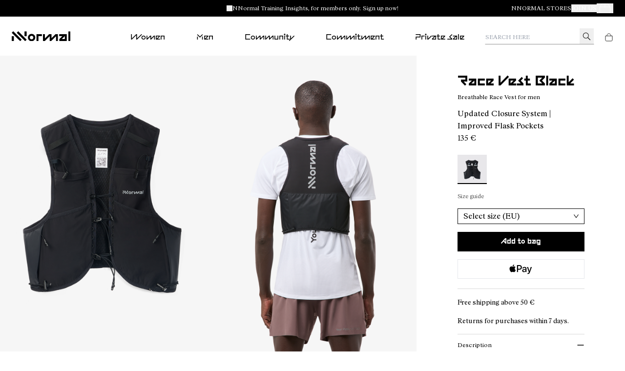

--- FILE ---
content_type: text/html; charset=utf-8
request_url: https://www.nnormal.com/en_TW/men/bags-accessories/linea.l1sc/nnormal-race_vest-N1ARV02-002
body_size: 36586
content:
<!DOCTYPE html><html lang="en-TW"><head><meta charSet="utf-8"/><meta name="viewport" content="width=device-width, initial-scale=1.0, maximum-scale=1.0, user-scalable=yes, viewport-fit=cover"/><script id="lazyloadvideo-intersector"></script><script type="text/javascript" id="GlobalEScript" src="https://gepi.global-e.com/includes/js/30000428" defer=""></script><link id="GEPIStyles" rel="stylesheet" href="https://gepi.global-e.com/includes/css/30000428?countryCode=TW"/><meta property="og:price:currency" content="TWD"/><script type="application/ld+json">{"@context":"https://schema.org","@type":"WebSite","url":"https://www.camper.com/en_TW","potentialAction":{"@type":"SearchAction","target":{"@type":"EntryPoint","urlTemplate":"https://www.camper.com/en_TW/search?searchTerm={search_term_string}"},"query-input":"required name=search_term_string"}}</script><title>NNormal Race vest black N1ARV02-002 _typlgy_racegear Women. Official Online Store Taiwan</title><meta name="title" content="NNormal Race vest black N1ARV02-002 _typlgy_racegear Women. Official Online Store Taiwan"/><meta name="description" content="NNormal presenta NNormal Lv1 N1ARV02-002. Buy Unisex en NNormal.com."/><link rel="canonical" href="https://www.nnormal.com/en_TW/men/bags-accessories/linea.l1sc/nnormal-race_vest-N1ARV02-002"/><meta name="SKYPE_TOOLBAR" content="SKYPE_TOOLBAR_PARSER_COMPATIBLE"/><meta property="og:type" content="product"/><meta property="og:title" content=" Race Vest Black  by Nnormal"/><meta property="og:description" content="Experience enhanced performance with NNormal&#x27;s updated race vest, featuring an advanced closure system, durable elastic flask pockets, and a breathable airmesh back layer for superior comfort and functionality. Crafted with the latest technologies, it&#x27;s the ideal companion for trail runners and outdoor enthusiasts seeking reliability and innovation in their gear."/><meta property="og:image" content="https://cloud.nnormal.com/is/image/JGVzaG9wMDNtYmlnZ3JleSQ=/N1ARV02-002_FF.jpg"/><meta property="og:site_name" content="Nnormal"/><meta property="og:url" content="https://www.nnormal.com/en_TW/men/bags-accessories/linea.l1sc/nnormal-race_vest-N1ARV02-002"/><meta name="og:product:price:amount" content="135"/><meta property="og:product:price:currency" content="EUR"/><meta property="og:price:amount" content="135"/><meta property="og:availability" content="instock"/><script type="application/ld+json">{"@context":"https://schema.org","@type":"Product","@id":"https://www.nnormal.com/en_TW/men/bags-accessories/linea.l1sc/nnormal-race_vest-N1ARV02-002","name":"Race Vest Black","sku":"N1ARV02-002","image":["https://cloud.nnormal.com/is/image/JGVzaG9wMDNtYmlnZ3JleSQ=/N1ARV02-002_FF.jpg","https://cloud.nnormal.com/is/image/JGVzaG9wMDNtYmlnZ3JleSQ=/N1ARV02-002_04MF.jpg","https://cloud.nnormal.com/is/image/JGVzaG9wMDNtYmlnZ3JleSQ=/N1ARV02-002_05MF.jpg","https://cloud.nnormal.com/is/image/JGVzaG9wMDNtYmlnZ3JleSQ=/N1ARV02-002_SF.jpg"],"description":"Experience enhanced performance with NNormal's updated race vest, featuring an advanced closure system, durable elastic flask pockets, and a breathable airmesh back layer for superior comfort and functionality. Crafted with the latest technologies, it's the ideal companion for trail runners and outdoor enthusiasts seeking reliability and innovation in their gear.","brand":{"@type":"Brand","name":"Nnormal"},"offers":{"@type":"Offer","url":"https://www.nnormal.com/en_TW/men/bags-accessories/linea.l1sc/nnormal-race_vest-N1ARV02-002","priceCurrency":"EUR","price":"135","itemCondition":"https://schema.org/NewCondition","availability":"https://schema.org/InStock","seller":{"@type":"Organization","name":"Nnormal"}}}</script><meta name="next-head-count" content="23"/><link rel="apple-touch-icon" sizes="128x128" href="/assets-new/icons/app-icon-nnormal.png"/><link rel="icon" sizes="192x192" href="/assets-new/icons/app-icon-nnormal.png"/><link rel="manifest" href="/assets-new/manifest-nnormal.webmanifest"/><link rel="icon" href="/assets-new/favicon-nnormal.ico"/><meta name="google-site-verification" content="qoSF0aTzLL5q5T_QHhbsEkxGj6yQoUUPQaBvwgpuR0Y"/><script type="text/javascript" data-cookieconsent="ignore">
                var Cookiebot = {
                  consent:{
                    necessary: true,
                    preferences: true,
                    statistics: true,
                    marketing: true,
                  }
                };
                window.dataLayer = window.dataLayer || [];
                function gtag() {
                    dataLayer.push(arguments)
                }
                gtag("consent", "default", {
                    ad_personalization: "granted",
                    ad_storage: "granted",
                    ad_user_data: "granted",
                    analytics_storage: "granted",
                    functionality_storage: "granted",
                    personalization_storage: "granted",
                    security_storage: "granted",
                    wait_for_update: 500,
                })
                gtag("set", "ads_data_redaction", false);
                gtag("set", "url_passthrough", true);
                gtag("consent", "update", {
                  ad_personalization: "granted",
                  ad_storage: "granted",
                  ad_user_data: "granted",
                  analytics_storage: "granted",
                  functionality_storage: "granted",
                  personalization_storage: "granted",
                  security_storage: "granted",
              })
              </script><link rel="preload" href="/_next/static/css/7399b25c3dfef6a6.css" as="style"/><link rel="stylesheet" href="/_next/static/css/7399b25c3dfef6a6.css" data-n-g=""/><link rel="preload" href="/_next/static/css/33963c06e7ce4595.css" as="style"/><link rel="stylesheet" href="/_next/static/css/33963c06e7ce4595.css" data-n-p=""/><link rel="preload" href="/_next/static/css/310e99c807014862.css" as="style"/><link rel="stylesheet" href="/_next/static/css/310e99c807014862.css"/><link rel="preload" href="/_next/static/css/82a0fe7f898392ff.css" as="style"/><link rel="stylesheet" href="/_next/static/css/82a0fe7f898392ff.css"/><link rel="preload" href="/_next/static/css/eb1c7c82cfb83a40.css" as="style"/><link rel="stylesheet" href="/_next/static/css/eb1c7c82cfb83a40.css"/><link rel="preload" href="/_next/static/css/2afc90625e31d607.css" as="style"/><link rel="stylesheet" href="/_next/static/css/2afc90625e31d607.css"/><link rel="preload" href="/_next/static/css/9855d9981e369887.css" as="style"/><link rel="stylesheet" href="/_next/static/css/9855d9981e369887.css"/><link rel="preload" href="/_next/static/css/da62388aaa23a5c8.css" as="style"/><link rel="stylesheet" href="/_next/static/css/da62388aaa23a5c8.css"/><link rel="preload" href="/_next/static/css/b0bd1b07e0eed35f.css" as="style"/><link rel="stylesheet" href="/_next/static/css/b0bd1b07e0eed35f.css"/><link rel="preload" href="/_next/static/css/1ca4ea5262ac2086.css" as="style"/><link rel="stylesheet" href="/_next/static/css/1ca4ea5262ac2086.css"/><link rel="preload" href="/_next/static/css/d2ecbefb72417716.css" as="style"/><link rel="stylesheet" href="/_next/static/css/d2ecbefb72417716.css"/><link rel="preload" href="/_next/static/css/925a8577e65accd3.css" as="style"/><link rel="stylesheet" href="/_next/static/css/925a8577e65accd3.css"/><noscript data-n-css=""></noscript><script defer="" nomodule="" src="/_next/static/chunks/polyfills-c67a75d1b6f99dc8.js"></script><script defer="" src="/_next/static/chunks/6667d7b9.8488cfc0c0f88d19.js"></script><script defer="" src="/_next/static/chunks/5137-6b48c78500913188.js"></script><script defer="" src="/_next/static/chunks/2886-9016c94096067553.js"></script><script defer="" src="/_next/static/chunks/6964.f10a272b0e26b90e.js"></script><script defer="" src="/_next/static/chunks/8154.60cc93d849e977ad.js"></script><script defer="" src="/_next/static/chunks/5596.789d3cf51857bd8a.js"></script><script defer="" src="/_next/static/chunks/3740.93b29bc8f481c3f0.js"></script><script defer="" src="/_next/static/chunks/9382.98efdb8ebfa73101.js"></script><script defer="" src="/_next/static/chunks/5972.6da194d538997bda.js"></script><script defer="" src="/_next/static/chunks/4533.8bd3ef5d44136c66.js"></script><script defer="" src="/_next/static/chunks/1805.ab45e3b997459e2f.js"></script><script defer="" src="/_next/static/chunks/9678.b874924874505ff9.js"></script><script defer="" src="/_next/static/chunks/1919.86346ba271828d28.js"></script><script defer="" src="/_next/static/chunks/1242.a57833ac311b6de5.js"></script><script defer="" src="/_next/static/chunks/6037.46ae916bdb8219ca.js"></script><script defer="" src="/_next/static/chunks/52.57020e9d9a743ca9.js"></script><script defer="" src="/_next/static/chunks/2114-c497a9f260ad937e.js"></script><script defer="" src="/_next/static/chunks/7368.bca86278bdd4f9a4.js"></script><script defer="" src="/_next/static/chunks/6338.873ae947c9dde619.js"></script><script defer="" src="/_next/static/chunks/6462.a8b6a51631b1beff.js"></script><script defer="" src="/_next/static/chunks/6066-c109cc33ee8f8507.js"></script><script defer="" src="/_next/static/chunks/4407.9411eeae830553ed.js"></script><script defer="" src="/_next/static/chunks/7954.f7762326d424a2b0.js"></script><script defer="" src="/_next/static/chunks/6923.a0abf187f6102c78.js"></script><script defer="" src="/_next/static/chunks/6594-5c9da0f98d8c1362.js"></script><script defer="" src="/_next/static/chunks/9843-5176a0666679b57c.js"></script><script defer="" src="/_next/static/chunks/5036-fd875d597e413df9.js"></script><script defer="" src="/_next/static/chunks/2214-7a59af5bc8bfa2e3.js"></script><script defer="" src="/_next/static/chunks/1359.01b1758db81d4abd.js"></script><script defer="" src="/_next/static/chunks/8511.b1edf5f4a7b890b4.js"></script><script defer="" src="/_next/static/chunks/2557.b105a5c0189d7f85.js"></script><script defer="" src="/_next/static/chunks/1039.d644744285641660.js"></script><script defer="" src="/_next/static/chunks/7658.047c5c61b5b70d3d.js"></script><script defer="" src="/_next/static/chunks/9077.e78f3fdacebb1bad.js"></script><script defer="" src="/_next/static/chunks/1900.a762c1c61f4cedad.js"></script><script defer="" src="/_next/static/chunks/9158.2c85b7c9c04361d6.js"></script><script defer="" src="/_next/static/chunks/6173.da2bf9491d27a8fa.js"></script><script defer="" src="/_next/static/chunks/7846.cf53bc233eadb797.js"></script><script defer="" src="/_next/static/chunks/8877.6098f49382128a8a.js"></script><script defer="" src="/_next/static/chunks/9872-735153a8ad2109b8.js"></script><script defer="" src="/_next/static/chunks/6851-75fb5a391b890b30.js"></script><script defer="" src="/_next/static/chunks/4427.99818c215ec21166.js"></script><script defer="" src="/_next/static/chunks/2994.c3b0442a6c44517d.js"></script><script defer="" src="/_next/static/chunks/6306.41fe3d1d1ee782fa.js"></script><script defer="" src="/_next/static/chunks/3725.5e597e1f988d6aa7.js"></script><script defer="" src="/_next/static/chunks/3587.2b5ed5772e3a1b07.js"></script><script defer="" src="/_next/static/chunks/9252.512fddaa85d184e5.js"></script><script defer="" src="/_next/static/chunks/5037.910a75a09d2620d3.js"></script><script defer="" src="/_next/static/chunks/8350.fd7faef486d62b6d.js"></script><script defer="" src="/_next/static/chunks/7953.389d343579543ebc.js"></script><script src="/_next/static/chunks/webpack-5b8a414039d7e8de.js" defer=""></script><script src="/_next/static/chunks/framework-c785d58f95541f19.js" defer=""></script><script src="/_next/static/chunks/main-f977ddc700a7cd3c.js" defer=""></script><script src="/_next/static/chunks/pages/_app-a0c36f8627edb4ac.js" defer=""></script><script src="/_next/static/chunks/6676-46131251fea4c851.js" defer=""></script><script src="/_next/static/chunks/9651-5a7a0babb66ae303.js" defer=""></script><script src="/_next/static/chunks/9825-f593bc9c505c336f.js" defer=""></script><script src="/_next/static/chunks/774-95f916e78942a92e.js" defer=""></script><script src="/_next/static/chunks/617-ba9919e25ec8e3b6.js" defer=""></script><script src="/_next/static/chunks/7752-6684c3f7cc5af5d7.js" defer=""></script><script src="/_next/static/chunks/3531-629b7a116903eb1d.js" defer=""></script><script src="/_next/static/chunks/7869-29fc24651ffc07fa.js" defer=""></script><script src="/_next/static/chunks/1386-0c6a66f3a70a6138.js" defer=""></script><script src="/_next/static/chunks/6697-d5be368edf96910b.js" defer=""></script><script src="/_next/static/chunks/4639-1b902ee83d8ed354.js" defer=""></script><script src="/_next/static/chunks/6624-9499f582fd28fa48.js" defer=""></script><script src="/_next/static/chunks/3437-68b0345b8c630ec9.js" defer=""></script><script src="/_next/static/chunks/pages/%5Btarget%5D/%5Bproduct%5D/%5Bbrand%5D/%5Bcode%5D-5ec1aafd592d4ad3.js" defer=""></script><script src="/_next/static/bdAsHjMLS_QFBKlXDI6yf/_buildManifest.js" defer=""></script><script src="/_next/static/bdAsHjMLS_QFBKlXDI6yf/_ssgManifest.js" defer=""></script><style data-styled="" data-styled-version="6.0.8">.kNRCsX{text-decoration:none;}/*!sc*/
.kNRCsX:hover{color:#000000;}/*!sc*/
data-styled.g381[id="sc-SMwDY"]{content:"kNRCsX,"}/*!sc*/
.lkxdMI{padding:0;margin:0;list-style:none;}/*!sc*/
data-styled.g382[id="sc-gopcNe"]{content:"lkxdMI,"}/*!sc*/
.eTEovM{margin-top:5px;}/*!sc*/
data-styled.g383[id="sc-jNkudv"]{content:"eTEovM,"}/*!sc*/
.pUeOx{margin:0;padding:0;white-space:normal;font-weight:normal;font-family:ModeloRegular;color:#000000;color:#000000;font-size:0.75em;text-shadow:unset;}/*!sc*/
@media (min-width: 1440px){.pUeOx{color:#000000;font-size:1em;}}/*!sc*/
@media (min-width: 768px) and (max-width: 1439px){.pUeOx{color:#000000;font-size:1em;}}/*!sc*/
@media (min-width: 1440px){.pUeOx{text-shadow:unset;}}/*!sc*/
@media (min-width: 768px) and (max-width: 1439px){.pUeOx{text-shadow:unset;}}/*!sc*/
.DFrcF{margin:0;padding:0;white-space:normal;font-weight:normal;font-family:ModeloRegular;color:#000000;color:#000000;font-size:0.75em;text-shadow:unset;}/*!sc*/
@media (min-width: 1440px){.DFrcF{color:#000000;font-size:0.75em;}}/*!sc*/
@media (min-width: 768px) and (max-width: 1439px){.DFrcF{color:#000000;font-size:0.75em;}}/*!sc*/
@media (min-width: 1440px){.DFrcF{text-shadow:unset;}}/*!sc*/
@media (min-width: 768px) and (max-width: 1439px){.DFrcF{text-shadow:unset;}}/*!sc*/
.fxZvhB{margin:0;padding:0;white-space:normal;font-weight:normal;font-family:ModeloRegular;color:#000;color:#000;font-size:0.75em;text-shadow:unset;}/*!sc*/
@media (min-width: 1440px){.fxZvhB{color:#000;font-size:1em;}}/*!sc*/
@media (min-width: 768px) and (max-width: 1439px){.fxZvhB{color:#000;font-size:1em;}}/*!sc*/
@media (min-width: 1440px){.fxZvhB{text-shadow:unset;}}/*!sc*/
@media (min-width: 768px) and (max-width: 1439px){.fxZvhB{text-shadow:unset;}}/*!sc*/
.kNNCYs{margin:0;padding:0;white-space:normal;font-weight:normal;font-family:ModeloRegular;color:#FFFFFF;color:#FFFFFF;font-size:1.25em;text-shadow:unset;}/*!sc*/
@media (min-width: 1440px){.kNNCYs{color:#FFFFFF;font-size:1em;}}/*!sc*/
@media (min-width: 768px) and (max-width: 1439px){.kNNCYs{color:#FFFFFF;font-size:1.25em;}}/*!sc*/
@media (min-width: 1440px){.kNNCYs{text-shadow:unset;}}/*!sc*/
@media (min-width: 768px) and (max-width: 1439px){.kNNCYs{text-shadow:unset;}}/*!sc*/
.aYyfs{margin:0;padding:0;white-space:normal;font-weight:normal;font-family:RyhmesTextRegular;color:#FFFFFF;color:#FFFFFF;font-size:1em;text-shadow:unset;}/*!sc*/
@media (min-width: 1440px){.aYyfs{color:#FFFFFF;font-size:1.25em;}}/*!sc*/
@media (min-width: 768px) and (max-width: 1439px){.aYyfs{color:#FFFFFF;font-size:1em;}}/*!sc*/
@media (min-width: 1440px){.aYyfs{text-shadow:unset;}}/*!sc*/
@media (min-width: 768px) and (max-width: 1439px){.aYyfs{text-shadow:unset;}}/*!sc*/
.krqzLz{margin:0;padding:0;white-space:normal;font-weight:normal;font-family:ModeloBold;color:#FFFFFF;color:#FFFFFF;font-size:16px;text-shadow:unset;cursor:pointer;}/*!sc*/
.krqzLz:hover{color:#ffffffce;}/*!sc*/
@media (min-width: 1440px){.krqzLz{color:#FFFFFF;font-size:0.875em;}}/*!sc*/
@media (min-width: 768px) and (max-width: 1439px){.krqzLz{color:#FFFFFF;font-size:14px;}}/*!sc*/
@media (min-width: 1440px){.krqzLz{text-shadow:unset;}}/*!sc*/
@media (min-width: 768px) and (max-width: 1439px){.krqzLz{text-shadow:unset;}}/*!sc*/
display:inline-block;/*!sc*/
.cpeDiM{margin:0;padding:0;white-space:normal;font-weight:normal;font-family:ModeloBold;color:#FFFFFF;color:#FFFFFF;font-size:16px;text-shadow:unset;cursor:pointer;margin-top:10px;}/*!sc*/
.cpeDiM:hover{color:#ffffffce;}/*!sc*/
@media (min-width: 1440px){.cpeDiM{color:#FFFFFF;font-size:0.875em;}}/*!sc*/
@media (min-width: 768px) and (max-width: 1439px){.cpeDiM{color:#FFFFFF;font-size:14px;}}/*!sc*/
@media (min-width: 1440px){.cpeDiM{text-shadow:unset;}}/*!sc*/
@media (min-width: 768px) and (max-width: 1439px){.cpeDiM{text-shadow:unset;}}/*!sc*/
display:inline-block;/*!sc*/
.fOtjhx{margin:0;padding:0;white-space:nowrap;font-weight:normal;font-family:ModeloBold;color:#FFFFFF;color:#FFFFFF;font-size:1em;text-shadow:unset;line-height:1.5;margin-top:5px;}/*!sc*/
@media (min-width: 1440px){.fOtjhx{color:#FFFFFF;font-size:0.875em;}}/*!sc*/
@media (min-width: 768px) and (max-width: 1439px){.fOtjhx{color:#FFFFFF;font-size:0.875em;}}/*!sc*/
@media (min-width: 1440px){.fOtjhx{text-shadow:unset;}}/*!sc*/
@media (min-width: 768px) and (max-width: 1439px){.fOtjhx{text-shadow:unset;}}/*!sc*/
.fmmMbu{margin:0;padding:0;white-space:normal;font-weight:normal;font-family:RyhmesTextLight;color:#FFFFFF;color:#FFFFFF;font-size:16px;text-shadow:unset;cursor:pointer;margin-top:10px;}/*!sc*/
.fmmMbu:hover{color:#ffffffce;}/*!sc*/
@media (min-width: 1440px){.fmmMbu{color:#FFFFFF;font-size:0.875em;}}/*!sc*/
@media (min-width: 768px) and (max-width: 1439px){.fmmMbu{color:#FFFFFF;font-size:14px;}}/*!sc*/
@media (min-width: 1440px){.fmmMbu{text-shadow:unset;}}/*!sc*/
@media (min-width: 768px) and (max-width: 1439px){.fmmMbu{text-shadow:unset;}}/*!sc*/
display:inline-block;/*!sc*/
.kCQkSd{margin:0;padding:0;white-space:normal;font-weight:normal;font-family:RyhmesTextLight;color:#FFFFFF;color:#FFFFFF;font-size:16px;text-shadow:unset;cursor:pointer;margin-top:15px;}/*!sc*/
.kCQkSd:hover{color:#ffffffce;}/*!sc*/
@media (min-width: 1440px){.kCQkSd{color:#FFFFFF;font-size:0.875em;}}/*!sc*/
@media (min-width: 768px) and (max-width: 1439px){.kCQkSd{color:#FFFFFF;font-size:14px;}}/*!sc*/
@media (min-width: 1440px){.kCQkSd{text-shadow:unset;}}/*!sc*/
@media (min-width: 768px) and (max-width: 1439px){.kCQkSd{text-shadow:unset;}}/*!sc*/
.jwEHqc{margin:0;padding:0;white-space:normal;font-weight:normal;font-family:RyhmesTextRegular;color:#FFFFFF;color:#FFFFFF;font-size:0.75em;text-shadow:unset;}/*!sc*/
@media (min-width: 1440px){.jwEHqc{color:#FFFFFF;font-size:0.75em;}}/*!sc*/
@media (min-width: 768px) and (max-width: 1439px){.jwEHqc{color:#FFFFFF;font-size:0.75em;}}/*!sc*/
@media (min-width: 1440px){.jwEHqc{text-shadow:unset;}}/*!sc*/
@media (min-width: 768px) and (max-width: 1439px){.jwEHqc{text-shadow:unset;}}/*!sc*/
.gScFWM{margin:0;padding:0;text-decoration:none;white-space:normal;font-weight:normal;font-family:RyhmesTextRegular;color:#FFFFFF;color:#FFFFFF;font-size:1em;text-shadow:unset;cursor:pointer;}/*!sc*/
@media (min-width: 1440px){.gScFWM{color:#FFFFFF;font-size:0.75em;}}/*!sc*/
@media (min-width: 768px) and (max-width: 1439px){.gScFWM{color:#FFFFFF;font-size:0.75em;}}/*!sc*/
@media (min-width: 1440px){.gScFWM{text-shadow:unset;}}/*!sc*/
@media (min-width: 768px) and (max-width: 1439px){.gScFWM{text-shadow:unset;}}/*!sc*/
data-styled.g384[id="sc-glxilw"]{content:"pUeOx,DFrcF,fxZvhB,kNNCYs,aYyfs,krqzLz,cpeDiM,fOtjhx,fmmMbu,kCQkSd,jwEHqc,gScFWM,"}/*!sc*/
.dxnxgz{pointer-events:initial;color:#000000;font-family:RyhmesTextRegular;background-color:#FFFFFF;font-size:1em;font-weight:normal;width:auto;text-decoration:none;white-space:normal;box-shadow:unset;margin-top:20px;margin-left:0px;margin-right:4px;margin-bottom:4px;cursor:pointer;appearance:none;border:none;display:inline-block;padding:10px 20px;text-align:center;border:none;}/*!sc*/
@media (min-width: 1440px){.dxnxgz{color:#000000;background-color:#FFFFFF;font-size:1em;}}/*!sc*/
@media (min-width: 768px) and (max-width: 1439px){.dxnxgz{color:#000000;background-color:#FFFFFF;font-size:1em;}}/*!sc*/
@media (min-width: 1440px){.dxnxgz{box-shadow:unset;}}/*!sc*/
@media (min-width: 768px) and (max-width: 1439px){.dxnxgz{box-shadow:unset;}}/*!sc*/
.dxnxgz:hover{color:#ffffff;background-color:#000000;}/*!sc*/
data-styled.g385[id="sc-jKszBN"]{content:"dxnxgz,"}/*!sc*/
.WczPp{display:flex;}/*!sc*/
data-styled.g441[id="sc-dkXCKf"]{content:"WczPp,"}/*!sc*/
.dnmzni{margin-right:1em;}/*!sc*/
.dnmzni img{max-width:100%;}/*!sc*/
data-styled.g442[id="sc-jWMBZV"]{content:"dnmzni,"}/*!sc*/
.gHEhye{display:flex;width:100%;align-items:center;flex-wrap:wrap;}/*!sc*/
@media (min-width: 1180px){.gHEhye .column:first-child{order:1;}}/*!sc*/
.gHEhye .column:last-child{order:-1;}/*!sc*/
@media (min-width: 992px){.gHEhye .column:last-child{justify-content:center;order:initial;}}/*!sc*/
@media (min-width: 1180px){.gHEhye .column:last-child{order:2;}}/*!sc*/
.gHEhye .column:nth-child(2){justify-content:flex-end;}/*!sc*/
@media (max-width: 767px){.gHEhye .column:nth-child(2){display:none;}}/*!sc*/
@media (min-width: 768px){.gHEhye .column:nth-child(2){text-align:right;}}/*!sc*/
@media (min-width: 768px){.gHEhye .column:nth-child(2){order:3;}}/*!sc*/
@media (min-width: 768px){.gHEhye{border-top:1px solid white;}}/*!sc*/
data-styled.g443[id="sc-hfxBng"]{content:"gHEhye,"}/*!sc*/
.dbCGrJ{flex:1;height:100%;padding:14px 24px 32px;}/*!sc*/
.dbCGrJ u{text-decoration:none;color:#a9a9a9;}/*!sc*/
@media (min-width: 768px){.dbCGrJ{padding:14px 24px;}}/*!sc*/
data-styled.g445[id="sc-djrtS"]{content:"dbCGrJ,"}/*!sc*/
.jWHidy{display:flex;justify-content:center;align-items:center;}/*!sc*/
@media (max-width: 768px){.jWHidy{padding-top:40px;}}/*!sc*/
data-styled.g446[id="sc-RrcPl"]{content:"jWHidy,"}/*!sc*/
.bjUNlj img{width:32px;height:32px;}/*!sc*/
@media (min-width: 768px){.bjUNlj img{width:24px;height:24px;}}/*!sc*/
data-styled.g447[id="sc-jpxLBs"]{content:"bjUNlj,"}/*!sc*/
.copGvF{display:flex;}/*!sc*/
data-styled.g449[id="sc-cnjBIe"]{content:"copGvF,"}/*!sc*/
.bpBsCo{flex:1;height:100%;padding:40px 50px;}/*!sc*/
@media (max-width: 768px){.bpBsCo{padding:40px 24px;}}/*!sc*/
data-styled.g451[id="sc-izgokQ"]{content:"bpBsCo,"}/*!sc*/
.gDzWqV{margin-top:10px;}/*!sc*/
data-styled.g452[id="sc-fAUUwI"]{content:"gDzWqV,"}/*!sc*/
.hfRihe{display:inline-block;margin-top:20px;}/*!sc*/
data-styled.g453[id="sc-bIOlEt"]{content:"hfRihe,"}/*!sc*/
.cDeWVI{margin-top:0;border:solid 1px #ffffff;}/*!sc*/
data-styled.g454[id="sc-jOcucq"]{content:"cDeWVI,"}/*!sc*/
.bIbRpP{display:flex;}/*!sc*/
.bIbRpP img{position:absolute;top:24px;right:24px;}/*!sc*/
@media (min-width: 767px){.bIbRpP img{display:none;}}/*!sc*/
.bIbRpP input:checked~img{transform:rotate(180deg);}/*!sc*/
data-styled.g455[id="sc-fVVLkb"]{content:"bIbRpP,"}/*!sc*/
.jsLhlR{flex:1;height:100%;padding:0 15px;}/*!sc*/
@media (min-width: 767px){.jsLhlR{padding:40px 50px;}}/*!sc*/
@media (max-width: 1199px) and (min-width: 767px){.jsLhlR{border-top:1px solid white;}}/*!sc*/
data-styled.g456[id="sc-hKVeKU"]{content:"jsLhlR,"}/*!sc*/
.hRMvjw{position:absolute;left:0;top:0;z-index:2;width:100%;height:45px;opacity:0;-webkit-appearance:none;appearance:none;margin:0;cursor:pointer;}/*!sc*/
@media (min-width: 767px){.hRMvjw{display:none;}}/*!sc*/
data-styled.g457[id="sc-dSOvSF"]{content:"hRMvjw,"}/*!sc*/
@media (max-width: 767px){.kZnhGC{margin-top:15px;}.kZnhGC a{font-size:1em;}input:checked~.kZnhGC{display:block;}}/*!sc*/
data-styled.g458[id="sc-IGURG"]{content:"kZnhGC,"}/*!sc*/
.ebabne{line-height:1.15;}/*!sc*/
data-styled.g459[id="sc-ifVVyn"]{content:"ebabne,"}/*!sc*/
@media (max-width: 767px){.flaUig{padding:20px 24px!important;border-top:1px solid black;}.flaUig:last-child{border-bottom:1px solid black;}}/*!sc*/
data-styled.g460[id="sc-gUDHus"]{content:"flaUig,"}/*!sc*/
.grXBoL{background-color:#000000;font-size:initial;font-family:initial;line-height:initial;font-feature-settings:initial;font-variant:initial;}/*!sc*/
.grXBoL .logos{padding:0;text-align:center;}/*!sc*/
.grXBoL .logos img{padding:0 14px 28px;}/*!sc*/
@media (max-width: 767px){.grXBoL .logos img{padding:20px 14px 0;}}/*!sc*/
.grXBoL .logos .logo-planet{height:75px;}/*!sc*/
.grXBoL .logos .logo-b-corp{height:100px;}/*!sc*/
data-styled.g461[id="sc-dcwYCd"]{content:"grXBoL,"}/*!sc*/
.iSQjZ:last-child{border-bottom:none;}/*!sc*/
@media (min-width: 1440px){.sc-fiyPOj{border-bottom:none;}}/*!sc*/
data-styled.g462[id="sc-fiyPOj"]{content:"iSQjZ,"}/*!sc*/
.itTaqh{flex:1;height:100%;padding:40px 50px;}/*!sc*/
data-styled.g463[id="sc-geESbK"]{content:"itTaqh,"}/*!sc*/
.jnjjVY{min-width:200px;display:flex;align-items:center;justify-content:flex-start;margin:0;}/*!sc*/
.jnjjVY img{width:120px;}/*!sc*/
data-styled.g493[id="sc-czJcKN"]{content:"jnjjVY,"}/*!sc*/
.eYzfLp{display:flex;align-items:center;justify-content:center;text-align:center;}/*!sc*/
data-styled.g494[id="sc-kEXliK"]{content:"eYzfLp,"}/*!sc*/
.bHhBss{display:flex;z-index:1;background-color:#fff;justify-content:space-between;align-items:center;position:relative;font-size:initial;font-family:initial;line-height:initial;font-feature-settings:initial;font-variant:initial;padding:0 24px;height:80px;}/*!sc*/
.bHhBss .rhymes{font-family:"RyhmesTextRegular";}/*!sc*/
.bHhBss .tnm__sub-title,.bHhBss .tnm__list,.bHhBss .tnm__item,.bHhBss .tnm__link{font-size:1rem;margin-bottom:15px;}/*!sc*/
.bHhBss .tnm__title{display:block;padding:0 2em;}/*!sc*/
.bHhBss .tnm__title >a{position:relative;padding:2em 0;display:block;}/*!sc*/
.bHhBss .tnm__title >a:after{position:absolute;bottom:25px;left:0;content:"";border-top:1px solid #000000;transition:0.2s;width:0;}/*!sc*/
.bHhBss .tnm__title:hover>a:after,.bHhBss .tnm__title.selectedmenu>a:after{width:100%;}/*!sc*/
.bHhBss .tnm__title-field{position:absolute;top:0;background:red;height:2.9em;width:3em;z-index:999;cursor:pointer;}/*!sc*/
.bHhBss .tnm__list{list-style:none;padding:0;margin:0;}/*!sc*/
.bHhBss .tnm__listtitle{padding-left:20px;}/*!sc*/
.bHhBss .tnm__item,.bHhBss .tnm__sub-title{text-align:center;}/*!sc*/
.bHhBss .tnm__sub-title--sizes-title{text-transform:uppercase;font-size:0.625rem;margin-bottom:32px;margin-top:0px;}/*!sc*/
.bHhBss .tnm__link:hover{color:#000000;}/*!sc*/
.bHhBss .tnm__row{width:14.285714285714286%;z-index:0!important;}/*!sc*/
.bHhBss .tnm__row+div{display:flex;justify-content:flex-end;}/*!sc*/
.bHhBss .tnm__column{display:flex;justify-content:center;align-items:center;margin:0 2em;z-index:2;flex-direction:column;}/*!sc*/
.bHhBss .tnm__column--double{width:28.571428571428573%;display:flex;flex-wrap:wrap;align-content:flex-start;}/*!sc*/
.bHhBss .tnm__column--double >a{width:100%;}/*!sc*/
.bHhBss .tnm__column--double >div{width:50%;margin-left:auto;}/*!sc*/
.bHhBss .tnm__row .tnm__column{width:100%;border:none;}/*!sc*/
.bHhBss .tnm__image{display:block;height:100%;width:auto;}/*!sc*/
.bHhBss .agrupamelos{outline:2px dashed orange;}/*!sc*/
@media screen and (max-width: 1199px){.bHhBss{display:none;}}/*!sc*/
data-styled.g495[id="sc-gMQCqv"]{content:"bHhBss,"}/*!sc*/
.gxFxSu{min-width:200px;display:flex;justify-content:flex-end;align-items:center;order:100;}/*!sc*/
data-styled.g496[id="sc-jXIYCI"]{content:"gxFxSu,"}/*!sc*/
.fLeZBJ{display:none;position:relative;font-size:initial;font-family:initial;line-height:initial;font-feature-settings:initial;font-variant:initial;top:0px;padding:0 24px;padding-bottom:1em;padding-top:1em!important;border-bottom:1px solid #dfdfdf;}/*!sc*/
@media (max-width: 1199px){.fLeZBJ{display:block;}}/*!sc*/
.fLeZBJ .rhymes{font-family:"RyhmesTextRegular";}/*!sc*/
@media (min-width: 768px){.tnmhighlightgoods{width:30%!important;}}/*!sc*/
.tnmgoods{padding-left:0px!important;}/*!sc*/
@media (max-width: 767px){.tnmgoods{border-top:1px solid #919191;}}/*!sc*/
@media (min-width: 768px) and (max-width: 1023px){.tnmgoods{width:65%!important;}}/*!sc*/
@media (min-width: 1024px){.tnmgoods{width:70%!important;}}/*!sc*/
.tnm__open-field{border:none;}/*!sc*/
.tnm__sub-title,.tnm__list,.tnm__item,.tnm__link{font-size:1rem;}/*!sc*/
.tnm__open{position:relative;z-index:2;display:flex;align-items:center;justify-content:center;}/*!sc*/
.tnm__open img{stroke:black;}/*!sc*/
.tnm__close{padding-top:2px;padding-left:5px;z-index:2;}/*!sc*/
.tnm__wrapper{position:relative;}/*!sc*/
.tnm__open-field{-webkit-appearance:none;-moz-appearance:none;appearance:none;position:absolute;left:0;top:0;height:100%;width:4em;z-index:101;cursor:pointer;opacity:0;}/*!sc*/
.tnm__open-field:checked{top:-1.4em;left:-0.8em;height:4em;}/*!sc*/
.tnm__modal{position:fixed;top:0;left:0;width:100%;height:100vh;max-height:950px;background:white;overflow-y:auto;overflow-x:hidden;z-index:101;}/*!sc*/
.tnm__modal-header{align-items:center;display:grid;grid-gap:20px;grid-template-columns:24px auto 24px;padding:16px 20px 8px;}/*!sc*/
@media (max-width: 767px){.tnm__modal-header{grid-template-columns:24px 24px auto;}}/*!sc*/
.tnm__search fieldset{border:none;padding:0;display:flex;align-items:center;}/*!sc*/
.tnm__search fieldset input{margin-left:8px;border-width:0 0 1px 0;border-bottom:1px solid #979797;padding:12px 16px;}/*!sc*/
.tnm__modal-image img{margin-left:-44px;}/*!sc*/
@media (min-width: 767px){.tnm__modal-image img{margin-left:0;}}/*!sc*/
.tnm__menu{position:relative;display:flex;border-top:1px solid #dfdfdf;margin-top:10px;}/*!sc*/
.tnm__menu::after{content:"";position:absolute;left:0;width:100%;border-bottom:1px solid #dfdfdf;height:100%;}/*!sc*/
.tnm__title{display:block;}/*!sc*/
@media (max-width: 1199px){.tnm__title{border-right:1px solid #dfdfdf;}}/*!sc*/
.tnm__title >a{position:relative;padding:12px 18px;display:block;white-space:nowrap;}/*!sc*/
.tnm__title >a:first-child{z-index:2;}/*!sc*/
@media (max-width: 376px){.tnm__title >a{padding:12px 15px;font-size:0.72em;}}/*!sc*/
@media (max-width: 321px){.tnm__title >a{padding:12px 10px;font-size:0.72em;}}/*!sc*/
.tnm__title >img{width:10px;height:18px;margin:auto 12px;}/*!sc*/
.tnm__title:hover>a:after{width:100%;}/*!sc*/
.tnm__menu-item:first-child .tnm__title{display:flex;align-items:center;height:100%;}/*!sc*/
.tnm__title-field:checked~a,.tnm__menu-item--active a{background:#000000;color:white;}/*!sc*/
.tnm__title-field{position:absolute;z-index:2;width:4.5em;height:3em;z-index:999;cursor:pointer;appearance:none;margin:0;opacity:0;cursor:pointer;margin-bottom:-2em;}/*!sc*/
.tnm__highlights{padding:0;max:100vh;overflow:auto;}/*!sc*/
.tnm__list{list-style:none;padding:0;margin:0;}/*!sc*/
.tnm__item,.tnm__sub-title{margin-top:8px;}/*!sc*/
.tnm__sub-title--sizes-title{width:100%;text-transform:uppercase;font-size:0.625rem;margin-bottom:32px;}/*!sc*/
.tnm__link:hover{color:#000000;}/*!sc*/
.tnm__sub-title--line-title+.tnm__list{padding-left:20px;}/*!sc*/
.tnm__link-toggle{cursor:pointer;position:absolute;opacity:0;right:0;width:100%;min-height:4.5em;appearance:none;margin:0;z-index:2;}/*!sc*/
.tnm__line:first-child{padding-top:20px;}/*!sc*/
.tnm__line:last-child{padding-bottom:20px;}/*!sc*/
.tnm__line:only-child,.tnm__line:nth-child(2):last-child{padding:20px 0;}/*!sc*/
@media (max-width: 767px){.tnm__line{padding-bottom:20px;}}/*!sc*/
.tnm__link-toggle~.tnm__line{display:none;}/*!sc*/
.tnm__link-toggle:checked~.tnm__line{display:block;}/*!sc*/
.tnm__link-toggle:checked~a img{transform:rotate(180deg) translateY(50%);}/*!sc*/
.tnm__column{padding:0 20px;box-sizing:border-box;}/*!sc*/
.tnm__column--double{display:flex;flex-wrap:wrap;align-content:flex-start;justify-content:flex-end;width:100%;}/*!sc*/
.tnm__column--double >div{width:50%;}/*!sc*/
.tnm__column--double >div:not(:fist-child){margin-left:auto;}/*!sc*/
@media (max-width: 1199px){.tnm__column--simple{display:flex;flex-wrap:wrap;width:100%;}}/*!sc*/
.tnm__column-title{position:relative;display:flex;width:100vw;border-top:1px solid #919191;font-size:1rem;padding:20px;margin:0 -20px;justify-content:space-between;align-items:center;}/*!sc*/
.tnm__column-title img{position:absolute;right:16px;top:50%;width:16px;height:16px;transform:translateY(-50%);}/*!sc*/
.tnm__image{display:block;max-width:100%;}/*!sc*/
display:none;/*!sc*/
@media screen and (min-width: 1200px){display:none;}/*!sc*/
data-styled.g502[id="sc-vZZTk"]{content:"fLeZBJ,"}/*!sc*/
.npdMG{display:grid;grid-gap:20px;grid-template-columns:24px 24px 1fr 24px 24px;align-items:center;justify-content:center;}/*!sc*/
@media (max-width: 767px){.npdMG{grid-template-columns:24px 24px 1fr 68px;}}/*!sc*/
data-styled.g503[id="sc-dUVrjB"]{content:"npdMG,"}/*!sc*/
@media screen and (max-width: 768px){.bNcRgt{display:none;}}/*!sc*/
data-styled.g506[id="sc-ebTmSQ"]{content:"bNcRgt,"}/*!sc*/
.ipBVH{display:flex;align-items:center;justify-content:center;text-align:right;margin-left:auto;}/*!sc*/
data-styled.g507[id="sc-hAOEjh"]{content:"ipBVH,"}/*!sc*/
.lgGJwp.special_campaign{order:50;}/*!sc*/
data-styled.g508[id="sc-ipaMyy"]{content:"lgGJwp,"}/*!sc*/
.hMQIGr{display:none;position:absolute;top:100%;left:0;width:100%;background:rgba(255, 255, 255, 0.8);box-sizing:border-box;font-size:0.875em;padding:32px 0 22px;}/*!sc*/
.tnm--mobile .hMQIGr{border-top:none;}/*!sc*/
.tnm--desktop .tnm__title:hover .hMQIGr{display:flex;justify-content:center;align-items:flex-start;min-height:70px;}/*!sc*/
.tnm--mobile .tnm__title-field:checked~.hMQIGr{display:block;}/*!sc*/
@media (min-width: 767px){.tnm--mobile .tnm__title-field:checked~.hMQIGr{display:flex;flex-wrap:wrap;}}/*!sc*/
data-styled.g509[id="sc-yAupT"]{content:"hMQIGr,"}/*!sc*/
.jjYhJK{display:flex;padding-top:5px;}/*!sc*/
data-styled.g512[id="sc-jxEMYx"]{content:"jjYhJK,"}/*!sc*/
.dcUjHT{margin-bottom:10px;}/*!sc*/
data-styled.g515[id="sc-iftwvy"]{content:"dcUjHT,"}/*!sc*/
</style></head><body data-domain="nnormal"><div id="__next"><div class="style_layout__P9Wat"><div class="[--bg:theme(backgroundColor.neutral.inverted)] [--color:theme(textColor.inverted)] relative z-[1000]"><div class="z-100 relative grid min-h-[34px] grid-cols-1 grid-rows-1 bg-[var(--bg)] text-[var(--color)] transition-transform duration-200 ease-in-out data-[show=false]:-translate-y-full data-[show=true]:translate-y-0 lab:min-h-[20px]" id="header-ribbon" data-show="true"><div class="col-start-1 row-start-1 self-center"><div class="mx-auto"><div class="overflow-hidden"><div class="flex"><div class="transform-[translate3d(0,0,0)] min-w-0 shrink-0 grow-0 basis-full"><div class="flex h-full items-center justify-center gap-2.5 px-2 text-xs lab:justify-start lab:py-px md:justify-start md:px-6 lab:md:px-2.5 lg:justify-center lab:lg:justify-start"><button class="outline-none forced-colors:outline-[Highlight] group relative flex items-baseline" data-rac="" type="button" tabindex="0" data-react-aria-pressable="true" id="react-aria-:R6khj6:"><span aria-label="" class="inline-flex items-center gap-1"><span class="absolute left-1/2 top-1/2 -translate-x-1/2 -translate-y-1/2 [@media(pointer:fine)]:hidden size-5"></span><svg height="9" viewBox="0 0 18 9" width="18" data-expanded="false" class="size-3 transition-transform data-[expanded=true]:rotate-180"><path d="m4-4 3.67495264 3.67495264 4.32504736 4.32504736-8 8" fill="none" stroke="currentColor" stroke-linecap="square" transform="matrix(0 1 -1 0 12.96 -3.141463)"></path></svg></span></button><div class="flex items-center gap-1 text-center"><div role="button" class="cursor-pointer lab:text-left lab:text-xs lab:uppercase [&amp;_a]:text-[var(--color)] [&amp;_a]:hover:text-[var(--color)]" data-react-aria-pressable="true" tabindex="0"><a href="https://www.nnormal.com/int/content/nnormal-training-insights" target="_blank">NNormal Training Insights, for members only. Sign up now!</a></div></div></div></div></div></div></div></div><div class="z-10 col-start-1 row-start-1 flex items-center gap-8 self-center justify-self-end whitespace-nowrap bg-[var(--bg)] pr-2 text-xs text-[var(--color)] max-md:hidden md:pr-6 lab:md:pr-2.5"><a class="uppercase text-inverted hover:text-inverted camper:text-copy camper:hover:text-copy" data-rac="" href="/en_TW/shops" tabindex="0" data-react-aria-pressable="true">NNormal Stores</a><button class="outline-none forced-colors:outline-[Highlight] group cursor-pointer uppercase text-[var(--color)]" data-rac="" type="button" tabindex="0" data-react-aria-pressable="true" id="react-aria-:R54hj6:"><span aria-label="" class="inline-flex items-center gap-1">Join Us</span></button><button class="outline-none forced-colors:outline-[Highlight] group accountButton flex max-lg:hidden nnormal:[@media(max-width:1200px)]:hidden" data-rac="" type="button" tabindex="0" data-react-aria-pressable="true" id="react-aria-:R74hj6:"><span aria-label="" class="inline-flex items-center gap-1"><span class="flex items-center"><svg height="30" viewBox="0 0 34 30" width="34" xmlns="http://www.w3.org/2000/svg" aria-hidden="true" class="h-5 2xl:hidden"><g fill="none" fill-rule="evenodd" stroke="currentColor" stroke-width="1.2"><path d="M32.904 10.97H1" stroke-linecap="round"></path><path d="M32.904 10.97L25.39 1H8.503L1 10.97v17.946h31.904zM16.952 1v10.125"></path></g></svg><span class="font-moderne text-xs capitalize underline md:sr-only 2xl:not-sr-only">Your orders</span></span></span></button></div></div></div><header class="style_headerNav__QMzZ2 lab:min-h-none lab:sticky lab:top-0 lab:z-30 lab:bg-neutral"><div class="headroom-wrapper"><div style="position:relative;top:0;left:0;right:0;z-index:1;-webkit-transform:translate3D(0, 0, 0);-ms-transform:translate3D(0, 0, 0);transform:translate3D(0, 0, 0)" class="headroom headroom--unfixed"><div class="sc-gMQCqv bHhBss tnm tnm--desktop"><a href="https://www.nnormal.com/en_TW" class="sc-czJcKN jnjjVY"><img alt="NNormal" src="https://www.nnormal.com/cms/api/assets/tiers-banners-homes/1bc02c82-b9b7-4feb-a8af-88ab7b304dcc/nnormal-logo.svg?version=0"/></a><div class="sc-jxEMYx jjYhJK"><div class="sc-ipaMyy lgGJwp"><span class="tnm__title "><a language="en" href="https://www.nnormal.com/en_TW/women/shoes" data-tracking="eventGA|main-menu|women|" title="NNormal Women" class="sc-SMwDY kNRCsX sc-glxilw pUeOx trackable "><span>Women</span></a><div class="sc-yAupT hMQIGr tnm__highlights tnm__highlights--5"><div class="sc-efxBTQ dbdQc tnm__column  tnm__column--simple
                
                  "><a language="en" href="https://www.nnormal.com/en_TW/women/all" data-tracking="eventGA|main-menu|women|all|" class="sc-SMwDY kNRCsX sc-glxilw DFrcF tnm__link trackable " title="NNormal Women See All"><span>See All</span></a><div class="sc-cieYbj dimybK tnm__line-root"><ul class="sc-fNYlaP edttXx tnm__list"><li class="sc-iftwvy dcUjHT tnm__item"><a language="en" href="https://www.nnormal.com/en_TW/content/new-arrivals#6b838f43-7760-4dea-b520-5ff924b75056" data-tracking="eventGA|main-menu|women|all-new-arrivals|" class="sc-SMwDY kNRCsX sc-glxilw DFrcF tnm__link trackable  rhymes" title="NNormal Women See All New Arrivals"><span>New Arrivals</span></a></li><li class="sc-iftwvy dcUjHT tnm__item"><a language="en" href="https://www.nnormal.com/en_TW/content/lookbook" data-tracking="eventGA|main-menu|women|all-new-arrivals|" class="sc-SMwDY kNRCsX sc-glxilw DFrcF tnm__link trackable  rhymes" title="NNormal Women See All Outfits SS25"><span>Outfits SS25</span></a></li></ul></div></div><div class="sc-efxBTQ dbdQc tnm__column  tnm__column--simple
                
                  "><a language="en" href="https://www.nnormal.com/en_TW/women/shoes" data-tracking="eventGA|main-menu|women|featured|" class="sc-SMwDY kNRCsX sc-glxilw DFrcF tnm__link trackable " title="NNormal Women Featured"><span>Featured</span></a><div class="sc-cieYbj dimybK tnm__line-root"><ul class="sc-fNYlaP edttXx tnm__list"><li class="sc-iftwvy dcUjHT tnm__item"><a language="en" href="https://www.nnormal.com/en_TW/women/shoes/kjerag-family" data-tracking="eventGA|main-menu|women|featured-fast-and-light|" class="sc-SMwDY kNRCsX sc-glxilw DFrcF tnm__link trackable  rhymes" title="NNormal Women Featured Fast &amp; Light"><span>Fast & Light</span></a></li><li class="sc-iftwvy dcUjHT tnm__item"><a language="en" href="https://www.nnormal.com/en_TW/women/shoes/tomir-family" data-tracking="eventGA|main-menu|women|featured-protection-and-stability|" class="sc-SMwDY kNRCsX sc-glxilw DFrcF tnm__link trackable  rhymes" title="NNormal Women Featured Protection &amp; stability"><span>Protection & stability</span></a></li><li class="sc-iftwvy dcUjHT tnm__item"><a language="en" href="https://www.nnormal.com/en_TW/women/shoes/kboix-family" data-tracking="eventGA|main-menu|women|featured-innovation|" class="sc-SMwDY kNRCsX sc-glxilw DFrcF tnm__link trackable  rhymes" title="NNormal Women Featured Innovation"><span>Innovation</span></a></li><li class="sc-iftwvy dcUjHT tnm__item"><a language="en" href="https://www.nnormal.com/en_TW/women/shoes/waterproof-family" data-tracking="eventGA|main-menu|women|featured-waterproof|" class="sc-SMwDY kNRCsX sc-glxilw DFrcF tnm__link trackable  rhymes" title="NNormal Women Featured Gore-Tex®"><span>Gore-Tex®</span></a></li></ul></div></div><div class="sc-efxBTQ dbdQc tnm__column  tnm__column--simple
                
                  "><a language="en" href="https://www.nnormal.com/en_TW/women/shoes" data-tracking="eventGA|main-menu|women|shoes|" class="sc-SMwDY kNRCsX sc-glxilw DFrcF tnm__link trackable " title="NNormal Women Shoes"><span>Shoes</span></a><div class="sc-cieYbj dimybK tnm__line-root"><ul class="sc-fNYlaP edttXx tnm__list"><li class="sc-iftwvy dcUjHT tnm__item"><a language="en" href="https://www.nnormal.com/en_TW/women/shoes" data-tracking="eventGA|main-menu|women|shoes-shoes|" class="sc-SMwDY kNRCsX sc-glxilw DFrcF tnm__link trackable  rhymes" title="NNormal Women Shoes All"><span>All</span></a></li><li class="sc-iftwvy dcUjHT tnm__item"><a language="en" href="https://www.nnormal.com/en_TW/content/kboix" data-tracking="eventGA|main-menu|women|shoes-kboix01|" class="sc-SMwDY kNRCsX sc-glxilw DFrcF tnm__link trackable  rhymes" title="NNormal Women Shoes Kboix 01"><span>Kboix 01</span></a></li><li class="sc-iftwvy dcUjHT tnm__item"><a language="en" href="https://www.nnormal.com/en_TW/content/kjerag" data-tracking="eventGA|main-menu|women|shoes-kjerag-01|" class="sc-SMwDY kNRCsX sc-glxilw DFrcF tnm__link trackable  rhymes" title="NNormal Women Shoes Kjerag 01"><span>Kjerag 01</span></a></li><li class="sc-iftwvy dcUjHT tnm__item"><a language="en" href="https://www.nnormal.com/en_TW/content/kjerag-02" data-tracking="eventGA|main-menu|women|shoes-kjerag-02|" class="sc-SMwDY kNRCsX sc-glxilw DFrcF tnm__link trackable  rhymes" title="NNormal Women Shoes Kjerag 02"><span>Kjerag 02</span></a></li><li class="sc-iftwvy dcUjHT tnm__item"><a language="en" href="https://www.nnormal.com/en_TW/content/kjerag-brut" data-tracking="eventGA|main-menu|women|shoes-kjerag-brut|" class="sc-SMwDY kNRCsX sc-glxilw DFrcF tnm__link trackable  rhymes" title="NNormal Women Shoes Kjerag Brut"><span>Kjerag Brut</span></a></li><li class="sc-iftwvy dcUjHT tnm__item"><a language="en" href="https://www.nnormal.com/en_TW/content/tomir-2" data-tracking="eventGA|main-menu|women|shoes-tomir02|" class="sc-SMwDY kNRCsX sc-glxilw DFrcF tnm__link trackable  rhymes" title="NNormal Women Shoes Tomir 02"><span>Tomir 02</span></a></li><li class="sc-iftwvy dcUjHT tnm__item"><a language="en" href="https://www.nnormal.com/en_TW/content/tomir-2#7c472ddd-3e47-4b8c-8c44-0b9409c982a6" data-tracking="eventGA|main-menu|women|shoes-tomir-02-gtx|" class="sc-SMwDY kNRCsX sc-glxilw DFrcF tnm__link trackable  rhymes" title="NNormal Women Shoes Tomir 02 Gore-Tex&lt;sup&gt;®&lt;/sup&gt;"><span>Tomir 02 Gore-Tex<sup>®</sup></span></a></li></ul></div></div><div class="sc-efxBTQ dbdQc tnm__column  tnm__column--simple
                
                  "><a language="en" href="https://www.nnormal.com/en_TW/women/apparel" data-tracking="eventGA|main-menu|women|apparels|" class="sc-SMwDY kNRCsX sc-glxilw DFrcF tnm__link trackable " title="NNormal Women Apparel"><span>Apparel</span></a><div class="sc-cieYbj dimybK tnm__line-root"><ul class="sc-fNYlaP edttXx tnm__list"><li class="sc-iftwvy dcUjHT tnm__item"><a language="en" href="https://www.nnormal.com/en_TW/women/apparel" data-tracking="eventGA|main-menu|women|apparels-apparel|" class="sc-SMwDY kNRCsX sc-glxilw DFrcF tnm__link trackable  rhymes" title="NNormal Women Apparel All"><span>All</span></a></li><li class="sc-iftwvy dcUjHT tnm__item"><a language="en" href="https://www.nnormal.com/en_TW/women/apparel/t-shirts" data-tracking="eventGA|main-menu|women|apparels-t-shirts|" class="sc-SMwDY kNRCsX sc-glxilw DFrcF tnm__link trackable  rhymes" title="NNormal Women Apparel T-shirts"><span>T-shirts</span></a></li><li class="sc-iftwvy dcUjHT tnm__item"><a language="en" href="https://www.nnormal.com/en_TW/women/apparel/pants" data-tracking="eventGA|main-menu|women|apparels-pants|" class="sc-SMwDY kNRCsX sc-glxilw DFrcF tnm__link trackable  rhymes" title="NNormal Women Apparel Pants &amp; Tights"><span>Pants & Tights</span></a></li><li class="sc-iftwvy dcUjHT tnm__item"><a language="en" href="https://www.nnormal.com/en_TW/women/apparel/jackets" data-tracking="eventGA|main-menu|women|apparels-jackets|" class="sc-SMwDY kNRCsX sc-glxilw DFrcF tnm__link trackable  rhymes" title="NNormal Women Apparel Jackets"><span>Jackets</span></a></li><li class="sc-iftwvy dcUjHT tnm__item"><a language="en" href="https://www.nnormal.com/en_TW/women/apparel/warm" data-tracking="eventGA|main-menu|women|apparels-warm|" class="sc-SMwDY kNRCsX sc-glxilw DFrcF tnm__link trackable  rhymes" title="NNormal Women Apparel Warm collection"><span>Warm collection</span></a></li></ul></div></div><div class="sc-efxBTQ dbdQc tnm__column tnm__column--last tnm__column--simple
                
                  "><a language="en" href="https://www.nnormal.com/en_TW/women/bags-accessories" data-tracking="eventGA|main-menu|women|accessories|" class="sc-SMwDY kNRCsX sc-glxilw DFrcF tnm__link trackable " title="NNormal Women Accessories"><span>Accessories</span></a><div class="sc-cieYbj dimybK tnm__line-root"><ul class="sc-fNYlaP edttXx tnm__list"><li class="sc-iftwvy dcUjHT tnm__item"><a language="en" href="https://www.nnormal.com/en_TW/women/bags-accessories" data-tracking="eventGA|main-menu|women|accessories-accessories|" class="sc-SMwDY kNRCsX sc-glxilw DFrcF tnm__link trackable  rhymes" title="NNormal Women Accessories All"><span>All</span></a></li><li class="sc-iftwvy dcUjHT tnm__item"><a language="en" href="https://www.nnormal.com/en_TW/women/bags-accessories/caps" data-tracking="eventGA|main-menu|women|accessories-caps|" class="sc-SMwDY kNRCsX sc-glxilw DFrcF tnm__link trackable  rhymes" title="NNormal Women Accessories Caps"><span>Caps</span></a></li><li class="sc-iftwvy dcUjHT tnm__item"><a language="en" href="https://www.nnormal.com/en_TW/women/bags-accessories/socks" data-tracking="eventGA|main-menu|women|accessories-socks|" class="sc-SMwDY kNRCsX sc-glxilw DFrcF tnm__link trackable  rhymes" title="NNormal Women Accessories Socks"><span>Socks</span></a></li><li class="sc-iftwvy dcUjHT tnm__item"><a language="en" href="https://www.nnormal.com/en_TW/women/bags-accessories/race-gear" data-tracking="eventGA|main-menu|women|accessories-race-gear|" class="sc-SMwDY kNRCsX sc-glxilw DFrcF tnm__link trackable  rhymes" title="NNormal Women Accessories Race Gear"><span>Race Gear</span></a></li></ul></div></div></div></span></div><div class="sc-ipaMyy lgGJwp"><span class="tnm__title "><a language="en" href="https://www.nnormal.com/en_TW/men/shoes" data-tracking="eventGA|main-menu|men|" title="NNormal Men" class="sc-SMwDY kNRCsX sc-glxilw pUeOx trackable "><span>Men</span></a><div class="sc-yAupT hMQIGr tnm__highlights tnm__highlights--5"><div class="sc-efxBTQ dbdQc tnm__column  tnm__column--simple
                
                  "><a language="en" href="https://www.nnormal.com/en_TW/men/all" data-tracking="eventGA|main-menu|men|all|" class="sc-SMwDY kNRCsX sc-glxilw DFrcF tnm__link trackable " title="NNormal Men See All"><span>See All</span></a><div class="sc-cieYbj dimybK tnm__line-root"><ul class="sc-fNYlaP edttXx tnm__list"><li class="sc-iftwvy dcUjHT tnm__item"><a language="en" href="https://www.nnormal.com/en_TW/content/new-arrivals" data-tracking="eventGA|main-menu|men|all-new-arrivals|" class="sc-SMwDY kNRCsX sc-glxilw DFrcF tnm__link trackable  rhymes" title="NNormal Men See All New Arrivals"><span>New Arrivals</span></a></li><li class="sc-iftwvy dcUjHT tnm__item"><a language="en" href="https://www.nnormal.com/en_TW/content/lookbook" data-tracking="eventGA|main-menu|men|all-new-arrivals|" class="sc-SMwDY kNRCsX sc-glxilw DFrcF tnm__link trackable  rhymes" title="NNormal Men See All Outfits SS25"><span>Outfits SS25</span></a></li></ul></div></div><div class="sc-efxBTQ dbdQc tnm__column  tnm__column--simple
                
                  "><a language="en" href="https://www.nnormal.com/en_TW/men/shoes" data-tracking="eventGA|main-menu|men|featured|" class="sc-SMwDY kNRCsX sc-glxilw DFrcF tnm__link trackable " title="NNormal Men Featured"><span>Featured</span></a><div class="sc-cieYbj dimybK tnm__line-root"><ul class="sc-fNYlaP edttXx tnm__list"><li class="sc-iftwvy dcUjHT tnm__item"><a language="en" href="https://www.nnormal.com/en_TW/men/shoes/kjerag-family" data-tracking="eventGA|main-menu|men|featured-fast-and-light|" class="sc-SMwDY kNRCsX sc-glxilw DFrcF tnm__link trackable  rhymes" title="NNormal Men Featured Fast &amp; Light"><span>Fast & Light</span></a></li><li class="sc-iftwvy dcUjHT tnm__item"><a language="en" href="https://www.nnormal.com/en_TW/men/shoes/tomir-family" data-tracking="eventGA|main-menu|men|featured-fast-and-light|" class="sc-SMwDY kNRCsX sc-glxilw DFrcF tnm__link trackable  rhymes" title="NNormal Men Featured Protection &amp; stability"><span>Protection & stability</span></a></li><li class="sc-iftwvy dcUjHT tnm__item"><a language="en" href="https://www.nnormal.com/en_TW/men/shoes/kboix-family" data-tracking="eventGA|main-menu|men|featured-innovation|" class="sc-SMwDY kNRCsX sc-glxilw DFrcF tnm__link trackable  rhymes" title="NNormal Men Featured Innovation"><span>Innovation</span></a></li><li class="sc-iftwvy dcUjHT tnm__item"><a language="en" href="https://www.nnormal.com/en_TW/men/shoes/waterproof-family" data-tracking="eventGA|main-menu|men|featured-waterproof|" class="sc-SMwDY kNRCsX sc-glxilw DFrcF tnm__link trackable  rhymes" title="NNormal Men Featured Gore-Tex®"><span>Gore-Tex®</span></a></li></ul></div></div><div class="sc-efxBTQ dbdQc tnm__column  tnm__column--simple
                
                  "><a language="en" href="https://www.nnormal.com/en_TW/men/shoes" data-tracking="eventGA|main-menu|men|shoes|" class="sc-SMwDY kNRCsX sc-glxilw DFrcF tnm__link trackable " title="NNormal Men Shoes"><span>Shoes</span></a><div class="sc-cieYbj dimybK tnm__line-root"><ul class="sc-fNYlaP edttXx tnm__list"><li class="sc-iftwvy dcUjHT tnm__item"><a language="en" href="https://www.nnormal.com/en_TW/men/shoes" data-tracking="eventGA|main-menu|men|shoes-shoes|" class="sc-SMwDY kNRCsX sc-glxilw DFrcF tnm__link trackable  rhymes" title="NNormal Men Shoes All"><span>All</span></a></li><li class="sc-iftwvy dcUjHT tnm__item"><a language="en" href="https://www.nnormal.com/en_TW/content/kboix" data-tracking="eventGA|main-menu|men|shoes-kboix01|" class="sc-SMwDY kNRCsX sc-glxilw DFrcF tnm__link trackable  rhymes" title="NNormal Men Shoes Kboix 01"><span>Kboix 01</span></a></li><li class="sc-iftwvy dcUjHT tnm__item"><a language="en" href="https://www.nnormal.com/en_TW/content/kjerag" data-tracking="eventGA|main-menu|men|shoes-kjerag-01|" class="sc-SMwDY kNRCsX sc-glxilw DFrcF tnm__link trackable  rhymes" title="NNormal Men Shoes Kjerag 01"><span>Kjerag 01</span></a></li><li class="sc-iftwvy dcUjHT tnm__item"><a language="en" href="https://www.nnormal.com/en_TW/content/kjerag-02" data-tracking="eventGA|main-menu|men|shoes-kjerag-02|" class="sc-SMwDY kNRCsX sc-glxilw DFrcF tnm__link trackable  rhymes" title="NNormal Men Shoes Kjerag 02"><span>Kjerag 02</span></a></li><li class="sc-iftwvy dcUjHT tnm__item"><a language="en" href="https://www.nnormal.com/en_TW/content/kjerag-brut" data-tracking="eventGA|main-menu|men|shoes-kjerag-brut|" class="sc-SMwDY kNRCsX sc-glxilw DFrcF tnm__link trackable  rhymes" title="NNormal Men Shoes Kjerag Brut"><span>Kjerag Brut</span></a></li><li class="sc-iftwvy dcUjHT tnm__item"><a language="en" href="https://www.nnormal.com/en_TW/content/tomir-2" data-tracking="eventGA|main-menu|men|shoes-tomir02|" class="sc-SMwDY kNRCsX sc-glxilw DFrcF tnm__link trackable  rhymes" title="NNormal Men Shoes Tomir 02"><span>Tomir 02</span></a></li><li class="sc-iftwvy dcUjHT tnm__item"><a language="en" href="https://www.nnormal.com/en_TW/content/tomir-2#7c472ddd-3e47-4b8c-8c44-0b9409c982a6" data-tracking="eventGA|main-menu|men|shoes-tomir-02-gtx|" class="sc-SMwDY kNRCsX sc-glxilw DFrcF tnm__link trackable  rhymes" title="NNormal Men Shoes Tomir 02 Gore-Tex&lt;sup&gt;®&lt;/sup&gt;"><span>Tomir 02 Gore-Tex<sup>®</sup></span></a></li></ul></div></div><div class="sc-efxBTQ dbdQc tnm__column  tnm__column--simple
                
                  "><a language="en" href="https://www.nnormal.com/en_TW/men/apparel" data-tracking="eventGA|main-menu|men|apparel|" class="sc-SMwDY kNRCsX sc-glxilw DFrcF tnm__link trackable " title="NNormal Men Apparel"><span>Apparel</span></a><div class="sc-cieYbj dimybK tnm__line-root"><ul class="sc-fNYlaP edttXx tnm__list"><li class="sc-iftwvy dcUjHT tnm__item"><a language="en" href="https://www.nnormal.com/en_TW/men/apparel" data-tracking="eventGA|main-menu|men|apparel-apparel|" class="sc-SMwDY kNRCsX sc-glxilw DFrcF tnm__link trackable  rhymes" title="NNormal Men Apparel All"><span>All</span></a></li><li class="sc-iftwvy dcUjHT tnm__item"><a language="en" href="https://www.nnormal.com/en_TW/men/apparel/t-shirts" data-tracking="eventGA|main-menu|men|apparel-t-shirts|" class="sc-SMwDY kNRCsX sc-glxilw DFrcF tnm__link trackable  rhymes" title="NNormal Men Apparel T-shirts"><span>T-shirts</span></a></li><li class="sc-iftwvy dcUjHT tnm__item"><a language="en" href="https://www.nnormal.com/en_TW/men/apparel/pants" data-tracking="eventGA|main-menu|men|apparel-pants|" class="sc-SMwDY kNRCsX sc-glxilw DFrcF tnm__link trackable  rhymes" title="NNormal Men Apparel Pants &amp; Tights"><span>Pants & Tights</span></a></li><li class="sc-iftwvy dcUjHT tnm__item"><a language="en" href="https://www.nnormal.com/en_TW/men/apparel/jackets" data-tracking="eventGA|main-menu|men|apparel-jackets|" class="sc-SMwDY kNRCsX sc-glxilw DFrcF tnm__link trackable  rhymes" title="NNormal Men Apparel Jackets"><span>Jackets</span></a></li><li class="sc-iftwvy dcUjHT tnm__item"><a language="en" href="https://www.nnormal.com/en_TW/men/apparel/warm" data-tracking="eventGA|main-menu|men|apparel-warm|" class="sc-SMwDY kNRCsX sc-glxilw DFrcF tnm__link trackable  rhymes" title="NNormal Men Apparel Warm collection"><span>Warm collection</span></a></li></ul></div></div><div class="sc-efxBTQ dbdQc tnm__column tnm__column--last tnm__column--simple
                
                  "><a language="en" href="https://www.nnormal.com/en_TW/men/bags-accessories" data-tracking="eventGA|main-menu|men|accessories|" class="sc-SMwDY kNRCsX sc-glxilw DFrcF tnm__link trackable " title="NNormal Men Accessories"><span>Accessories</span></a><div class="sc-cieYbj dimybK tnm__line-root"><ul class="sc-fNYlaP edttXx tnm__list"><li class="sc-iftwvy dcUjHT tnm__item"><a language="en" href="https://www.nnormal.com/en_TW/men/bags-accessories" data-tracking="eventGA|main-menu|men|accessories-accessories|" class="sc-SMwDY kNRCsX sc-glxilw DFrcF tnm__link trackable  rhymes" title="NNormal Men Accessories All"><span>All</span></a></li><li class="sc-iftwvy dcUjHT tnm__item"><a language="en" href="https://www.nnormal.com/en_TW/men/bags-accessories/caps" data-tracking="eventGA|main-menu|men|accessories-caps|" class="sc-SMwDY kNRCsX sc-glxilw DFrcF tnm__link trackable  rhymes" title="NNormal Men Accessories Caps"><span>Caps</span></a></li><li class="sc-iftwvy dcUjHT tnm__item"><a language="en" href="https://www.nnormal.com/en_TW/men/bags-accessories/socks" data-tracking="eventGA|main-menu|men|accessories-socks|" class="sc-SMwDY kNRCsX sc-glxilw DFrcF tnm__link trackable  rhymes" title="NNormal Men Accessories Socks"><span>Socks</span></a></li><li class="sc-iftwvy dcUjHT tnm__item"><a language="en" href="https://www.nnormal.com/en_TW/men/bags-accessories/race-gear" data-tracking="eventGA|main-menu|men|accessories-race-gear|" class="sc-SMwDY kNRCsX sc-glxilw DFrcF tnm__link trackable  rhymes" title="NNormal Men Accessories Race Gear"><span>Race Gear</span></a></li></ul></div></div></div></span></div><div class="sc-ipaMyy lgGJwp"><span class="tnm__title "><a language="en" href="https://www.nnormal.com/en_TW/content/community" data-tracking="eventGA|main-menu|community|" title="NNormal Community" class="sc-SMwDY kNRCsX sc-glxilw pUeOx trackable "><span>Community</span></a><div class="sc-yAupT hMQIGr tnm__highlights tnm__highlights--6"><div class="sc-efxBTQ dbdQc tnm__column  tnm__column--simple
                
                  "><div class="sc-cieYbj dimybK tnm__line-root"><ul class="sc-fNYlaP edttXx tnm__list"><li class="sc-iftwvy dcUjHT tnm__item"><a language="en" href="https://www.nnormal.com/en_TW/content/community" data-tracking="eventGA|main-menu|community|join-us-ambassadors|" class="sc-SMwDY kNRCsX sc-glxilw DFrcF tnm__link trackable  " title="NNormal Community Ambassadors"><span>Ambassadors</span></a></li></ul></div></div><div class="sc-efxBTQ dbdQc tnm__column  tnm__column--simple
                
                  "><div class="sc-cieYbj dimybK tnm__line-root"><ul class="sc-fNYlaP edttXx tnm__list"><li class="sc-iftwvy dcUjHT tnm__item"><a language="en" href="https://www.nnormal.com/en_TW/content/join-us" data-tracking="eventGA|main-menu|community|join-us-join-us|" class="sc-SMwDY kNRCsX sc-glxilw DFrcF tnm__link trackable  " title="NNormal Community Join us"><span>Join us</span></a></li></ul></div></div><div class="sc-efxBTQ dbdQc tnm__column  tnm__column--simple
                
                  "><div class="sc-cieYbj dimybK tnm__line-root"><ul class="sc-fNYlaP edttXx tnm__list"><li class="sc-iftwvy dcUjHT tnm__item"><a language="en" href="https://www.nnormal.com/en_TW/content/stories" data-tracking="eventGA|main-menu|community|stories-stories|" class="sc-SMwDY kNRCsX sc-glxilw DFrcF tnm__link trackable  " title="NNormal Community Stories"><span>Stories</span></a></li></ul></div></div><div class="sc-efxBTQ dbdQc tnm__column  tnm__column--simple
                
                  "><div class="sc-cieYbj dimybK tnm__line-root"><ul class="sc-fNYlaP edttXx tnm__list"><li class="sc-iftwvy dcUjHT tnm__item"><a language="en" href="https://blog.nnormal.com/" data-tracking="eventGA|main-menu|community|alpine-connections-kilian-jornets-alpine-connections|" class="sc-SMwDY kNRCsX sc-glxilw DFrcF tnm__link trackable  " title="NNormal Community Kilian Jornet&#x27;s Alpine Connections"><span>Kilian Jornet's Alpine Connections</span></a></li></ul></div></div><div class="sc-efxBTQ dbdQc tnm__column  tnm__column--simple
                
                  "><div class="sc-cieYbj dimybK tnm__line-root"><ul class="sc-fNYlaP edttXx tnm__list"><li class="sc-iftwvy dcUjHT tnm__item"><a language="en" href="https://www.nnormal.com/en_TW/content/states-of-elevation" data-tracking="eventGA|main-menu|community|states-of-elevation-states-of-elevation|" class="sc-SMwDY kNRCsX sc-glxilw DFrcF tnm__link trackable  " title="NNormal Community States of Elevation"><span>States of Elevation</span></a></li></ul></div></div></div></span></div><div class="sc-ipaMyy lgGJwp"><span class="tnm__title "><a language="en" href="https://www.nnormal.com/en_TW/content/mission/commitment" data-tracking="eventGA|main-menu|commitment|" title="NNormal Commitment" class="sc-SMwDY kNRCsX sc-glxilw pUeOx trackable "><span>Commitment</span></a><div class="sc-yAupT hMQIGr tnm__highlights tnm__highlights--5"><div class="sc-efxBTQ dbdQc tnm__column  tnm__column--simple
                
                  "><div class="sc-cieYbj dimybK tnm__line-root"><ul class="sc-fNYlaP edttXx tnm__list"><li class="sc-iftwvy dcUjHT tnm__item"><a language="en" href="https://www.nnormal.com/en_TW/content/mission/commitment/durability" data-tracking="eventGA|main-menu|commitment|durability-durability|" class="sc-SMwDY kNRCsX sc-glxilw DFrcF tnm__link trackable  " title="NNormal Commitment Durability"><span>Durability</span></a></li></ul></div></div><div class="sc-efxBTQ dbdQc tnm__column  tnm__column--simple
                
                  "><div class="sc-cieYbj dimybK tnm__line-root"><ul class="sc-fNYlaP edttXx tnm__list"><li class="sc-iftwvy dcUjHT tnm__item"><a language="en" href="https://www.nnormal.com/en_TW/content/mission/commitment/fair-business" data-tracking="eventGA|main-menu|commitment|fair-business-fair-business|" class="sc-SMwDY kNRCsX sc-glxilw DFrcF tnm__link trackable  " title="NNormal Commitment Fair Business"><span>Fair Business</span></a></li></ul></div></div></div></span></div><div class="sc-ipaMyy lgGJwp"><span class="tnm__title "><a language="en" href="https://www.nnormal.com/en_TW/men/all/nnormal_private_sales?lead=force&amp;utm_source=tnm&amp;utm_campaign=Conversion_PrivateSale26" data-tracking="eventGA|main-menu|private-sales|" title="NNormal Private Sale" class="sc-SMwDY kNRCsX sc-glxilw fxZvhB trackable "><span>Private Sale</span></a></span></div></div><div class="sc-jXIYCI gxFxSu"><div class="style_wrapper__Nq9sI"><div id="search-test-b" class=" style_container__wSiQ4 style_hidden__sGkg9 nnormal:md:w-auto nnormal:md:max-w-80"><div class="relative w-full"><div data-react-aria-pressable="true" tabindex="0"><img class="style_searchIcon__CXVHo" src="/assets-new/search.svg" width="30" height="30" alt="Search"/></div><div data-element="search-input" class="style_searchInput__4T0RU flex h-[34px] rounded-2xl border border-solid border-[#919191] !px-3 transition-all nnormal:rounded-none nnormal:border-x-transparent nnormal:border-t-transparent nnormal:!px-0 camper:focus-within:bg-[#f6f6f6] w-full" data-rac=""><label class="w-fit cursor-default text-sm lab:font-bold lab:lg:text-xs sr-only" id="react-aria-:R9eklj6H1:" for="react-aria-:R9eklj6:">Search here</label><button class="flex h-full items-center justify-center nnormal:order-1 nnormal:px-1.5" data-rac="" type="button" tabindex="0" data-react-aria-pressable="true" id="react-aria-:R59eklj6:"><img src="/assets-new/search.svg" width="17" height="17" alt="Search"/></button><input type="text" placeholder="Search here" tabindex="0" id="react-aria-:R9eklj6:" aria-labelledby="react-aria-:R9eklj6H1:" aria-describedby="react-aria-:R9eklj6H3: react-aria-:R9eklj6H4:" class="h-full w-full bg-transparent pl-1 outline-none nnormal:pl-0 nnormal:placeholder:text-xs nnormal:placeholder:uppercase nnormal:placeholder:text-[#9ca3af] camper:italic camper:text-[#919191]" data-rac="" value=""/></div><button class="outline-none forced-colors:outline-[Highlight] group flex cursor-pointer items-center justify-center px-4 text-center text-base transition hover:cursor-pointer disabled:cursor-not-allowed lab:h-8 lab:justify-start lab:px-2 lab:text-sm lab:font-bold lab:uppercase lab:lg:h-6 lab:lg:text-xs bg-transparent underline-offset-2 hover:underline pressed:underline disabled:text-disabled [&amp;&gt;span]:hover:underline [&amp;&gt;span]:pressed:underline [--color:theme(textColor.copy)] text-copy hover:!text-copy invisible absolute right-0 top-[10px] h-[17px] w-[17px] nnormal:hidden mobileXXL:right-[-18px] md:right-[-18px] lg:right-[-12px]" data-rac="" type="button" tabindex="0" data-react-aria-pressable="true" id="react-aria-:Rdeklj6:"><span aria-label="" class="inline-flex items-center gap-1"><svg height="17" viewBox="0 0 10 12" width="17" aria-hidden="true"><path d="m9.79049 9.789734-9.79049-9.78965m9.79049-.000084-9.79049 9.78965" fill="none" stroke="currentColor" transform="translate(0 1)"></path></svg></span></button></div></div></div><div class="sc-ksJPqb haAUmN"><nav class="style_bagIcon__TTxym"><button class="style_bagLink__ZVKLZ style_emptyBag__JdJjD"></button></nav></div></div></div><div class="sc-vZZTk fLeZBJ tnm tnm--mobile"><div class="sc-dUVrjB npdMG"><span class="tnm__open"><img alt="Menu" src="https://www.nnormal.com/cms/api/assets/tiers-banners-homes/2279f931-88ec-47db-b606-12fd90025bf3/hamb-menu.svg"/></span><div class="style_wrapper__Nq9sI"><div id="search-test-b" class=" style_container__wSiQ4 style_hidden__sGkg9 nnormal:md:w-auto nnormal:md:max-w-80"><div class="relative w-full"><div data-react-aria-pressable="true" tabindex="0"><img class="style_searchIcon__CXVHo" src="/assets-new/search.svg" width="30" height="30" alt="Search"/></div><div data-element="search-input" class="style_searchInput__4T0RU flex h-[34px] rounded-2xl border border-solid border-[#919191] !px-3 transition-all nnormal:rounded-none nnormal:border-x-transparent nnormal:border-t-transparent nnormal:!px-0 camper:focus-within:bg-[#f6f6f6] w-full" data-rac=""><label class="w-fit cursor-default text-sm lab:font-bold lab:lg:text-xs sr-only" id="react-aria-:R4l4lj6H1:" for="react-aria-:R4l4lj6:">Search here</label><button class="flex h-full items-center justify-center nnormal:order-1 nnormal:px-1.5" data-rac="" type="button" tabindex="0" data-react-aria-pressable="true" id="react-aria-:R2kl4lj6:"><img src="/assets-new/search.svg" width="17" height="17" alt="Search"/></button><input type="text" placeholder="Search here" tabindex="0" id="react-aria-:R4l4lj6:" aria-labelledby="react-aria-:R4l4lj6H1:" aria-describedby="react-aria-:R4l4lj6H3: react-aria-:R4l4lj6H4:" class="h-full w-full bg-transparent pl-1 outline-none nnormal:pl-0 nnormal:placeholder:text-xs nnormal:placeholder:uppercase nnormal:placeholder:text-[#9ca3af] camper:italic camper:text-[#919191]" data-rac="" value=""/></div><button class="outline-none forced-colors:outline-[Highlight] group flex cursor-pointer items-center justify-center px-4 text-center text-base transition hover:cursor-pointer disabled:cursor-not-allowed lab:h-8 lab:justify-start lab:px-2 lab:text-sm lab:font-bold lab:uppercase lab:lg:h-6 lab:lg:text-xs bg-transparent underline-offset-2 hover:underline pressed:underline disabled:text-disabled [&amp;&gt;span]:hover:underline [&amp;&gt;span]:pressed:underline [--color:theme(textColor.copy)] text-copy hover:!text-copy invisible absolute right-0 top-[10px] h-[17px] w-[17px] nnormal:hidden mobileXXL:right-[-18px] md:right-[-18px] lg:right-[-12px]" data-rac="" type="button" tabindex="0" data-react-aria-pressable="true" id="react-aria-:R6l4lj6:"><span aria-label="" class="inline-flex items-center gap-1"><svg height="17" viewBox="0 0 10 12" width="17" aria-hidden="true"><path d="m9.79049 9.789734-9.79049-9.78965m9.79049-.000084-9.79049 9.78965" fill="none" stroke="currentColor" transform="translate(0 1)"></path></svg></span></button></div></div></div><a href="https://www.nnormal.com/en_TW" class="sc-kEXliK eYzfLp"><img alt="NNormal" src="https://www.nnormal.com/cms/api/assets/tiers-banners-homes/f50346e4-6d5c-4793-b1ec-5c1b36a9173d/logo-nnormal-black-primary.svg"/></a><div class="sc-ebTmSQ bNcRgt"></div><div class="sc-hAOEjh ipBVH"><nav class="style_bagIcon__TTxym"><button class="style_bagLink__ZVKLZ style_emptyBag__JdJjD"></button></nav></div></div></div></div></div></header><div id="layoutContent" class="style_backdrop___l98U lab:mt-header"><div id="productSheetWrapper" class="ProductSheet_productSheet__A3Yu8 lab:max-md:-mt-44 lab:max-md:[@media(min-height:700px)]:-mt-36 lab:max-md:[@media(min-height:780px)]:-mt-16"><div class="flex flex-col md:flex-row lab:lg:gap-12 lab:xl:gap-32"><div class="normal:[@media(min-width:992px)]:basis-8/12 basis-full md:basis-7/12 md:lab:basis-full lg:basis-8/12 camper:[@media(min-width:992px)]:basis-8/12"><div class="ProductSheet_imagesRow__r_C18 "><div class="style_imageSliderWrapper__NVSfI"><div class="slick-slider style_productsSlider__r8yIB slick-initialized" dir="ltr"><div class="slick-list"><div class="slick-track" style="width:400%;left:0%"><div data-index="0" class="slick-slide slick-active slick-current" tabindex="-1" aria-hidden="false" style="outline:none;width:25%"><div><div class="ant-col style_imagesGrid__VCBMv ant-col-xs-12 ant-col-sm-12 ant-col-md-24 ant-col-lg-12 ant-col-xl-12 ant-col-xxl-12"><picture class="style_image__ql0WV  image "><source type="image/avif" srcSet="https://cloud.nnormal.com/is/image/JGVzaG9wMDNtYmlnZ3JleSQ=/N1ARV02-002_04MF.avif" media="(max-width: 767px)"/><source type="image/webp" srcSet="https://cloud.nnormal.com/is/image/JGVzaG9wMDNtYmlnZ3JleSQ=/N1ARV02-002_04MF.webp" media="(max-width: 767px)"/><source data-imgend=".jpg" type="image/jpg" srcSet="https://cloud.nnormal.com/is/image/JGVzaG9wMDNtYmlnZ3JleSQ=/N1ARV02-002_04MF.jpg" media="(max-width: 767px)"/><source type="image/avif" srcSet="https://cloud.nnormal.com/is/image/YnJldW5pbmdlcjAx/N1ARV02-002_04MF.avif" media="(min-width: 768px)"/><source type="image/webp" srcSet="https://cloud.nnormal.com/is/image/YnJldW5pbmdlcjAx/N1ARV02-002_04MF.webp" media="(min-width: 768px)"/><source data-imgend=".jpg" type="image/jpg" srcSet="https://cloud.nnormal.com/is/image/YnJldW5pbmdlcjAx/N1ARV02-002_04MF.jpg" media="(min-width: 768px)"/><img src="https://cloud.nnormal.com/is/image/JGVzaG9wMDNtYmlnZ3JleSQ=/N1ARV02-002_04MF.jpg" alt="Race Vest Black Breathable Race Vest for men" class="style_image__ql0WV"/></picture></div></div></div><div data-index="1" class="slick-slide" tabindex="-1" aria-hidden="true" style="outline:none;width:25%"><div><div class="ant-col style_imagesGrid__VCBMv ant-col-xs-12 ant-col-sm-12 ant-col-md-24 ant-col-lg-12 ant-col-xl-12 ant-col-xxl-12"><picture class="style_image__ql0WV  image "><source type="image/avif" srcSet="https://cloud.nnormal.com/is/image/JGVzaG9wMDNtYmlnZ3JleSQ=/N1ARV02-002_FF.avif" media="(max-width: 767px)"/><source type="image/webp" srcSet="https://cloud.nnormal.com/is/image/JGVzaG9wMDNtYmlnZ3JleSQ=/N1ARV02-002_FF.webp" media="(max-width: 767px)"/><source data-imgend=".jpg" type="image/jpg" srcSet="https://cloud.nnormal.com/is/image/JGVzaG9wMDNtYmlnZ3JleSQ=/N1ARV02-002_FF.jpg" media="(max-width: 767px)"/><source type="image/avif" srcSet="https://cloud.nnormal.com/is/image/YnJldW5pbmdlcjAx/N1ARV02-002_FF.avif" media="(min-width: 768px)"/><source type="image/webp" srcSet="https://cloud.nnormal.com/is/image/YnJldW5pbmdlcjAx/N1ARV02-002_FF.webp" media="(min-width: 768px)"/><source data-imgend=".jpg" type="image/jpg" srcSet="https://cloud.nnormal.com/is/image/YnJldW5pbmdlcjAx/N1ARV02-002_FF.jpg" media="(min-width: 768px)"/><img src="https://cloud.nnormal.com/is/image/JGVzaG9wMDNtYmlnZ3JleSQ=/N1ARV02-002_FF.jpg" alt="Race Vest Black Breathable Race Vest for men" class="style_image__ql0WV"/></picture></div></div></div><div data-index="2" class="slick-slide" tabindex="-1" aria-hidden="true" style="outline:none;width:25%"><div><div class="ant-col style_imagesGrid__VCBMv ant-col-xs-12 ant-col-sm-12 ant-col-md-24 ant-col-lg-12 ant-col-xl-12 ant-col-xxl-12"><picture class="style_image__ql0WV  image "><source type="image/avif" srcSet="https://cloud.nnormal.com/is/image/JGVzaG9wMDNtYmlnZ3JleSQ=/N1ARV02-002_SF.avif" media="(max-width: 767px)"/><source type="image/webp" srcSet="https://cloud.nnormal.com/is/image/JGVzaG9wMDNtYmlnZ3JleSQ=/N1ARV02-002_SF.webp" media="(max-width: 767px)"/><source data-imgend=".jpg" type="image/jpg" srcSet="https://cloud.nnormal.com/is/image/JGVzaG9wMDNtYmlnZ3JleSQ=/N1ARV02-002_SF.jpg" media="(max-width: 767px)"/><source type="image/avif" srcSet="https://cloud.nnormal.com/is/image/YnJldW5pbmdlcjAx/N1ARV02-002_SF.avif" media="(min-width: 768px)"/><source type="image/webp" srcSet="https://cloud.nnormal.com/is/image/YnJldW5pbmdlcjAx/N1ARV02-002_SF.webp" media="(min-width: 768px)"/><source data-imgend=".jpg" type="image/jpg" srcSet="https://cloud.nnormal.com/is/image/YnJldW5pbmdlcjAx/N1ARV02-002_SF.jpg" media="(min-width: 768px)"/><img src="https://cloud.nnormal.com/is/image/JGVzaG9wMDNtYmlnZ3JleSQ=/N1ARV02-002_SF.jpg" alt="Race Vest Black Breathable Race Vest for men" class="style_image__ql0WV" loading="lazy"/></picture></div></div></div><div data-index="3" class="slick-slide" tabindex="-1" aria-hidden="true" style="outline:none;width:25%"><div><div class="ant-col style_imagesGrid__VCBMv ant-col-xs-12 ant-col-sm-12 ant-col-md-24 ant-col-lg-12 ant-col-xl-12 ant-col-xxl-12"><picture class="style_image__ql0WV  image "><source type="image/avif" srcSet="https://cloud.nnormal.com/is/image/JGVzaG9wMDNtYmlnZ3JleSQ=/N1ARV02-002_05MF.avif" media="(max-width: 767px)"/><source type="image/webp" srcSet="https://cloud.nnormal.com/is/image/JGVzaG9wMDNtYmlnZ3JleSQ=/N1ARV02-002_05MF.webp" media="(max-width: 767px)"/><source data-imgend=".jpg" type="image/jpg" srcSet="https://cloud.nnormal.com/is/image/JGVzaG9wMDNtYmlnZ3JleSQ=/N1ARV02-002_05MF.jpg" media="(max-width: 767px)"/><source type="image/avif" srcSet="https://cloud.nnormal.com/is/image/YnJldW5pbmdlcjAx/N1ARV02-002_05MF.avif" media="(min-width: 768px)"/><source type="image/webp" srcSet="https://cloud.nnormal.com/is/image/YnJldW5pbmdlcjAx/N1ARV02-002_05MF.webp" media="(min-width: 768px)"/><source data-imgend=".jpg" type="image/jpg" srcSet="https://cloud.nnormal.com/is/image/YnJldW5pbmdlcjAx/N1ARV02-002_05MF.jpg" media="(min-width: 768px)"/><img src="https://cloud.nnormal.com/is/image/JGVzaG9wMDNtYmlnZ3JleSQ=/N1ARV02-002_05MF.jpg" alt="Race Vest Black Breathable Race Vest for men" class="style_image__ql0WV" loading="lazy"/></picture></div></div></div></div></div></div><div class="ant-slider style_scrollSlider__r_MZR"><div class="ant-slider-rail"></div><div class="ant-slider-track" style="left:0%;right:auto;width:0%"></div><div class="ant-slider-step"></div><div tabindex="0" class="ant-slider-handle" style="width:25%;transform:translateX(-50%);left:0%;right:auto" role="slider" aria-valuemin="0" aria-valuemax="4" aria-valuenow="0" aria-disabled="false"></div><div class="ant-slider-mark"></div></div><p class="style_currentSlideText__4upGw">1 / 4</p></div><div class="style_imageMapWrapper__ClQw7"><div class="ant-col style_imagesGrid__VCBMv ant-col-xs-12 ant-col-sm-12 ant-col-md-24 ant-col-lg-12 ant-col-xl-12 ant-col-xxl-12"><picture class="style_image__ql0WV  image "><source type="image/avif" srcSet="https://cloud.nnormal.com/is/image/JGVzaG9wMDNtYmlnZ3JleSQ=/N1ARV02-002_FF.avif" media="(max-width: 767px)"/><source type="image/webp" srcSet="https://cloud.nnormal.com/is/image/JGVzaG9wMDNtYmlnZ3JleSQ=/N1ARV02-002_FF.webp" media="(max-width: 767px)"/><source data-imgend=".jpg" type="image/jpg" srcSet="https://cloud.nnormal.com/is/image/JGVzaG9wMDNtYmlnZ3JleSQ=/N1ARV02-002_FF.jpg" media="(max-width: 767px)"/><source type="image/avif" srcSet="https://cloud.nnormal.com/is/image/YnJldW5pbmdlcjAx/N1ARV02-002_FF.avif" media="(min-width: 768px)"/><source type="image/webp" srcSet="https://cloud.nnormal.com/is/image/YnJldW5pbmdlcjAx/N1ARV02-002_FF.webp" media="(min-width: 768px)"/><source data-imgend=".jpg" type="image/jpg" srcSet="https://cloud.nnormal.com/is/image/YnJldW5pbmdlcjAx/N1ARV02-002_FF.jpg" media="(min-width: 768px)"/><img src="https://cloud.nnormal.com/is/image/JGVzaG9wMDNtYmlnZ3JleSQ=/N1ARV02-002_FF.jpg" alt="Race Vest Black Breathable Race Vest for men" class="style_image__ql0WV"/></picture></div><div class="ant-col style_imagesGrid__VCBMv ant-col-xs-12 ant-col-sm-12 ant-col-md-24 ant-col-lg-12 ant-col-xl-12 ant-col-xxl-12"><picture class="style_image__ql0WV  image "><source type="image/avif" srcSet="https://cloud.nnormal.com/is/image/JGVzaG9wMDNtYmlnZ3JleSQ=/N1ARV02-002_04MF.avif" media="(max-width: 767px)"/><source type="image/webp" srcSet="https://cloud.nnormal.com/is/image/JGVzaG9wMDNtYmlnZ3JleSQ=/N1ARV02-002_04MF.webp" media="(max-width: 767px)"/><source data-imgend=".jpg" type="image/jpg" srcSet="https://cloud.nnormal.com/is/image/JGVzaG9wMDNtYmlnZ3JleSQ=/N1ARV02-002_04MF.jpg" media="(max-width: 767px)"/><source type="image/avif" srcSet="https://cloud.nnormal.com/is/image/YnJldW5pbmdlcjAx/N1ARV02-002_04MF.avif" media="(min-width: 768px)"/><source type="image/webp" srcSet="https://cloud.nnormal.com/is/image/YnJldW5pbmdlcjAx/N1ARV02-002_04MF.webp" media="(min-width: 768px)"/><source data-imgend=".jpg" type="image/jpg" srcSet="https://cloud.nnormal.com/is/image/YnJldW5pbmdlcjAx/N1ARV02-002_04MF.jpg" media="(min-width: 768px)"/><img src="https://cloud.nnormal.com/is/image/JGVzaG9wMDNtYmlnZ3JleSQ=/N1ARV02-002_04MF.jpg" alt="Race Vest Black Breathable Race Vest for men" class="style_image__ql0WV"/></picture></div><div class="ant-col style_imagesGrid__VCBMv ant-col-xs-12 ant-col-sm-12 ant-col-md-24 ant-col-lg-12 ant-col-xl-12 ant-col-xxl-12"><picture class="style_image__ql0WV  image "><source type="image/avif" srcSet="https://cloud.nnormal.com/is/image/JGVzaG9wMDNtYmlnZ3JleSQ=/N1ARV02-002_05MF.avif" media="(max-width: 767px)"/><source type="image/webp" srcSet="https://cloud.nnormal.com/is/image/JGVzaG9wMDNtYmlnZ3JleSQ=/N1ARV02-002_05MF.webp" media="(max-width: 767px)"/><source data-imgend=".jpg" type="image/jpg" srcSet="https://cloud.nnormal.com/is/image/JGVzaG9wMDNtYmlnZ3JleSQ=/N1ARV02-002_05MF.jpg" media="(max-width: 767px)"/><source type="image/avif" srcSet="https://cloud.nnormal.com/is/image/YnJldW5pbmdlcjAx/N1ARV02-002_05MF.avif" media="(min-width: 768px)"/><source type="image/webp" srcSet="https://cloud.nnormal.com/is/image/YnJldW5pbmdlcjAx/N1ARV02-002_05MF.webp" media="(min-width: 768px)"/><source data-imgend=".jpg" type="image/jpg" srcSet="https://cloud.nnormal.com/is/image/YnJldW5pbmdlcjAx/N1ARV02-002_05MF.jpg" media="(min-width: 768px)"/><img src="https://cloud.nnormal.com/is/image/JGVzaG9wMDNtYmlnZ3JleSQ=/N1ARV02-002_05MF.jpg" alt="Race Vest Black Breathable Race Vest for men" class="style_image__ql0WV" loading="lazy"/></picture></div><div class="ant-col style_imagesGrid__VCBMv ant-col-xs-12 ant-col-sm-12 ant-col-md-24 ant-col-lg-12 ant-col-xl-12 ant-col-xxl-12"><picture class="style_image__ql0WV  image "><source type="image/avif" srcSet="https://cloud.nnormal.com/is/image/JGVzaG9wMDNtYmlnZ3JleSQ=/N1ARV02-002_SF.avif" media="(max-width: 767px)"/><source type="image/webp" srcSet="https://cloud.nnormal.com/is/image/JGVzaG9wMDNtYmlnZ3JleSQ=/N1ARV02-002_SF.webp" media="(max-width: 767px)"/><source data-imgend=".jpg" type="image/jpg" srcSet="https://cloud.nnormal.com/is/image/JGVzaG9wMDNtYmlnZ3JleSQ=/N1ARV02-002_SF.jpg" media="(max-width: 767px)"/><source type="image/avif" srcSet="https://cloud.nnormal.com/is/image/YnJldW5pbmdlcjAx/N1ARV02-002_SF.avif" media="(min-width: 768px)"/><source type="image/webp" srcSet="https://cloud.nnormal.com/is/image/YnJldW5pbmdlcjAx/N1ARV02-002_SF.webp" media="(min-width: 768px)"/><source data-imgend=".jpg" type="image/jpg" srcSet="https://cloud.nnormal.com/is/image/YnJldW5pbmdlcjAx/N1ARV02-002_SF.jpg" media="(min-width: 768px)"/><img src="https://cloud.nnormal.com/is/image/JGVzaG9wMDNtYmlnZ3JleSQ=/N1ARV02-002_SF.jpg" alt="Race Vest Black Breathable Race Vest for men" class="style_image__ql0WV" loading="lazy"/></picture></div></div></div></div><div class="flex-shrink-0 basis-full md:basis-5/12 lab:lg:w-[clamp(264px,30vw,367px)] lab:lg:basis-[auto] nnormal:[@media(min-width:992px)]:basis-4/12 camper:[@media(min-width:992px)]:basis-4/12"><div class="relative flex h-full flex-col p-8 pt-2.5 lab:max-w-none lab:max-lg:px-2.5 md:mx-auto md:max-w-[260px] md:px-0 md:pt-8"><div class="style_titleWrapper__QkuPz max-md:mt-4 lab:max-md:mt-0"><h1 class="scroll-m-14 style_brandTitle__WyRpZ ">Race Vest Black <span class="style_codeDescription__npOAz">Breathable Race Vest for men</span></h1><h2 class="style_codeDescription__npOAz style_codeFeatures___PB5H">Updated Closure System | Improved Flask Pockets</h2><p class="style_productCurrentPrice__9AZdU style_priceSpan__re6GM" data-ge-price="data-ge-price">135 €</p></div><div class="mt-[22px] camper:max-md:hidden"><div><p class="mb-2 text-base nnormal:hidden camper:hidden lab:mb-0 lab:text-sm lab:uppercase lab:lg:text-xs">Colours<!-- -->:</p><div class="relative -mx-8 overflow-hidden px-8 lab:-mx-2.5 lab:px-2.5 md:hidden"><div class="relative" data-square="true" style="--slide-gap:0.2rem"><div class="-ml-[var(--slide-gap)] flex touch-pan-y touch-pinch-zoom"><div class="relative ml-[var(--slide-gap)] min-w-0 shrink-0 grow-0 basis-auto lab:h-15 lab:w-10 after:absolute after:bottom-0 after:block after:h-0.5 after:w-full after:border-b-2 after:border-dark lab:bg-faint lab:after:h-full lab:after:border-0"><a data-datalayer="false" class="cursor-pointer" data-rac="" href="https://www.nnormal.com/en_TW/men/bags-accessories/linea.l1sc/nnormal-race_vest-N1ARV02-002" tabindex="0" data-react-aria-pressable="true"><span class="sr-only">Race Vest Black<!-- --> - <!-- -->N1ARV02-002</span><picture><source type="image/avif" srcSet="
          https://cloud.nnormal.com/is/image/JGVzaG9wMDNiYWdncmV5JA==/N1ARV02-002_L.avif
        "/><source type="image/webp" srcSet="
          https://cloud.nnormal.com/is/image/JGVzaG9wMDNiYWdncmV5JA==/N1ARV02-002_L.webp
        "/><img loading="eager" height="72" width="72" class="object-cover object-bottom text-xxs" src="https://cloud.nnormal.com/is/image/JGVzaG9wMDNiYWdncmV5JA==/N1ARV02-002_L.jpg" alt="thumbnail image 0 of N1ARV02-002"/></picture></a></div></div></div></div><div class="flex flex-row flex-wrap gap-2.5 lab:gap-1 max-md:hidden md:gap-1"><div class="relative size-18 transition-colors lab:h-15 lab:w-10 lab:hover:bg-faint md:size-15 after:absolute after:bottom-0 after:block after:h-0.5 after:w-full after:border-b-2 after:border-[var(--color-black)] lab:bg-faint lab:after:h-0 lab:after:border-0"><a data-datalayer="false" class="h-full w-full cursor-pointer [&amp;_img]:h-full [&amp;_img]:w-full [&amp;_picture]:flex [&amp;_picture]:h-full [&amp;_picture]:w-full" data-rac="" href="https://www.nnormal.com/en_TW/men/bags-accessories/linea.l1sc/nnormal-race_vest-N1ARV02-002" tabindex="0" data-react-aria-pressable="true"><span class="sr-only">Race Vest Black<!-- --> - <!-- -->N1ARV02-002</span><picture><source type="image/avif" srcSet="
          https://cloud.nnormal.com/is/image/JGVzaG9wMDNiYWdncmV5JA==/N1ARV02-002_L.avif
        "/><source type="image/webp" srcSet="
          https://cloud.nnormal.com/is/image/JGVzaG9wMDNiYWdncmV5JA==/N1ARV02-002_L.webp
        "/><img class="size-18 object-cover object-bottom text-xxs md:size-15" src="https://cloud.nnormal.com/is/image/JGVzaG9wMDNiYWdncmV5JA==/N1ARV02-002_L.jpg" alt="thumbnail image 0 of N1ARV02-002"/></picture></a></div></div></div></div><div id="row-sizes" class="flex flex-col md:flex-row lab:lg:gap-12 lab:xl:gap-32"><div class="basis-full"><div id="sizes"><div data-sizes="true" class="my-[22px] flex items-center justify-between data-[sizes=false]:mb-0 data-[sizes=false]:justify-end empty:hidden nnormal:my-4"><div class="style_sizeGuideIconWrapper__tqDpl"><span class="style_sizesGuideSpan__tjy9v">Size guide</span></div></div></div><div class="ant-select style_sizeSelect__ToDpf ant-select-single ant-select-show-arrow"><div class="ant-select-selector"><span class="ant-select-selection-search"><input autoComplete="off" type="search" class="ant-select-selection-search-input" style="opacity:0" role="combobox" aria-haspopup="listbox" aria-owns="undefined_list" aria-autocomplete="list" aria-controls="undefined_list" aria-activedescendant="undefined_list_0" readonly="" unselectable="on" value=""/></span><span class="ant-select-selection-placeholder">Select size (EU)</span></div><span class="ant-select-arrow" style="user-select:none;-webkit-user-select:none" unselectable="on" aria-hidden="true"><span role="img" aria-label="down" class="anticon anticon-down ant-select-suffix"><svg viewBox="64 64 896 896" focusable="false" data-icon="down" width="1em" height="1em" fill="currentColor" aria-hidden="true"><path d="M884 256h-75c-5.1 0-9.9 2.5-12.9 6.6L512 654.2 227.9 262.6c-3-4.1-7.8-6.6-12.9-6.6h-75c-6.5 0-10.3 7.4-6.5 12.7l352.6 486.1c12.8 17.6 39 17.6 51.7 0l352.6-486.1c3.9-5.3.1-12.7-6.4-12.7z"></path></svg></span></span></div></div></div><div class="style_stickyCol__eIJRw" id="sticky-col"><div class="style_addToCartBtn__9S84d"><div id="add-to-cart" class="ant-spin-nested-loading"><div class="ant-spin-container"><button type="button" class="ant-btn ant-btn-primary ant-btn-lg ant-btn-block"><span>Add to bag</span></button><div class="mt-4"><button class="outline-none forced-colors:outline-[Highlight] group relative flex h-10 w-full items-center justify-center border bg-clear bg-center bg-repeat transition-colors hover:bg-dim pressed:bg-dim" data-rac="" type="button" tabindex="0" data-react-aria-pressable="true" id="react-aria-:R9kcoa8pj6:"><span aria-label="" class="inline-flex items-center gap-1"><span class="sr-only">Apple Pay</span><svg xmlns="http://www.w3.org/2000/svg" viewBox="0 0 166 106" height="106" fill="none" class="h-10" aria-hidden="true"><path fill="currentColor" d="M45.186 35.64c1.417-1.772 2.38-4.152 2.126-6.585-2.075.104-4.607 1.37-6.073 3.143-1.316 1.52-2.48 4-2.177 6.33 2.33.202 4.656-1.166 6.124-2.888Zm2.1 3.343c-3.383-.202-6.259 1.919-7.874 1.919-1.616 0-4.09-1.818-6.764-1.77-3.482.052-6.713 2.02-8.48 5.15-3.634 6.265-.959 15.557 2.575 20.658 1.717 2.524 3.785 5.303 6.51 5.203 2.575-.101 3.584-1.668 6.714-1.668 3.128 0 4.037 1.668 6.763 1.617 2.827-.05 4.594-2.525 6.31-5.051 1.97-2.877 2.775-5.655 2.825-5.808-.05-.05-5.45-2.122-5.5-8.333-.05-5.201 4.24-7.675 4.441-7.828-2.423-3.584-6.209-3.988-7.52-4.09m29.448-7.038c7.35 0 12.47 5.067 12.47 12.444 0 7.404-5.225 12.497-12.654 12.497h-8.14v12.943h-5.88V31.944h14.204ZM68.41 51.949h6.747c5.12 0 8.034-2.756 8.034-7.534 0-4.778-2.914-7.51-8.008-7.51H68.41V51.95Zm22.33 10.03c0-4.831 3.702-7.798 10.266-8.166l7.56-.446V51.24c0-3.072-2.074-4.91-5.539-4.91-3.282 0-5.33 1.575-5.828 4.043h-5.356c.315-4.988 4.568-8.664 11.394-8.664 6.695 0 10.974 3.545 10.974 9.084v19.034h-5.435v-4.542h-.13c-1.602 3.072-5.094 5.015-8.717 5.015-5.408 0-9.189-3.36-9.189-8.322Zm17.826-2.494v-2.18l-6.8.42c-3.386.237-5.303 1.733-5.303 4.096 0 2.415 1.996 3.99 5.041 3.99 3.964 0 7.062-2.73 7.062-6.326Zm10.776 20.504v-4.595c.419.105 1.364.105 1.837.105 2.625 0 4.043-1.102 4.909-3.938 0-.052.5-1.68.5-1.706l-9.977-27.646h6.143l6.984 22.474h.104l6.985-22.474h5.985l-10.344 29.063c-2.362 6.695-5.093 8.848-10.816 8.848-.473 0-1.891-.053-2.31-.131Z"></path></svg></span></button></div></div></div></div><div id="floating-add-to-cart" class="invisible fixed bottom-0 left-0 z-[100] w-full bg-neutral opacity-0 transition-opacity duration-300 md:hidden lab:md:block lab:lg:hidden style_addToCartBtnFixed__QnUpE style_visible__bLTw6"><div id="floating-button" class="ant-spin-nested-loading"><div class="ant-spin-container"><button type="button" class="ant-btn ant-btn-primary ant-btn-lg ant-btn-block"><span>Select size</span></button></div></div></div><div class="style_productInfoSection__jZDuF  " id="product-info"><div class="clear-both flex h-[1px] w-full min-w-full border-t border-[var(--color-divider)] text-base style_customDivider__BmZu2"></div><ul class="style_guarantyList__K6Wdy [&amp;_button]:underline"><li class="mb-4 block last:mb-1.5 lab:mb-0">Free shipping above <span data-ge-price="50 €">50 €</span></li><li class="mb-4 block last:mb-1.5 lab:mb-0">Returns for purchases within 7 days.</li><li class="mb-4 block last:mb-1.5 lab:mb-0"></li><li class="mb-4 block last:mb-1.5 lab:mb-0"></li><li class="mb-4 block last:mb-1.5 lab:mb-0"></li><li class="mb-4 block last:mb-1.5 lab:mb-0"></li><li class="mb-4 block last:mb-1.5 lab:mb-0"></li></ul><div class="custom-collapse bg-white border-none bg-transparent style_customAccordion__fdw56"><div class="collapse-panel border-gray-300 border-b  "><div class="collapse-header flex cursor-pointer select-none items-center bg-transparent px-0 py-3 capitalize transition-colors duration-300  flex-row" role="button" tabindex="0"><div class="header-content flex-1 text-sm"><h2 class="style_accordionHeader__Z79Af">Description</h2></div><svg viewBox="64 64 896 896" width="1em" height="1em" fill="currentColor"><path d="M872 474H152c-4.4 0-8 3.6-8 8v60c0 4.4 3.6 8 8 8h720c4.4 0 8-3.6 8-8v-60c0-4.4-3.6-8-8-8z"></path></svg></div><div class="collapse-content overflow-hidden transition-all duration-300 ease-in-out max-h-screen opacity-100"><div class="content-inner bg-transparent py-0 pb-4 pt-1"><span class="style_content__U_Haa">Experience enhanced performance with NNormal's updated race vest, featuring an advanced closure system, durable elastic flask pockets, and a breathable airmesh back layer for superior comfort and functionality. Crafted with the latest technologies, it's the ideal companion for trail runners and outdoor enthusiasts seeking reliability and innovation in their gear.</span><p class="style_sku__MtB_E">SKU: <!-- -->N1ARV02-002</p></div></div></div><div class="collapse-panel border-gray-300 border-b  "><div class="collapse-header flex cursor-pointer select-none items-center bg-transparent px-0 py-3 capitalize transition-colors duration-300  flex-row" role="button" tabindex="0"><div class="header-content flex-1 text-sm"><h2 class="style_accordionHeader__Z79Af">Technologies</h2></div><svg viewBox="64 64 896 896" width="1em" height="1em" fill="currentColor"><path d="M848 474H550V152c0-4.4-3.6-8-8-8h-60c-4.4 0-8 3.6-8 8v322H184c-4.4 0-8 3.6-8 8v60c0 4.4 3.6 8 8 8h290v322c0 4.4 3.6 8 8 8h60c4.4 0 8-3.6 8-8V550h298c4.4 0 8-3.6 8-8v-60c0-4.4-3.6-8-8-8z"></path></svg></div><div class="collapse-content overflow-hidden transition-all duration-300 ease-in-out max-h-0 opacity-0"><div class="content-inner bg-transparent py-0 pb-4 pt-1"><br/><div class="style_contentFeatures__RmSD3">Waterproof Pocket stretched around the back Storage space pockets and 2 flask pockets</div></div></div></div><div class="collapse-panel border-gray-300 border-b  "><div class="collapse-header flex cursor-pointer select-none items-center bg-transparent px-0 py-3 capitalize transition-colors duration-300  flex-row" role="button" tabindex="0"><div class="header-content flex-1 text-sm"><h2 class="style_accordionHeader__Z79Af">Commitment &amp; Origins</h2></div><svg viewBox="64 64 896 896" width="1em" height="1em" fill="currentColor"><path d="M848 474H550V152c0-4.4-3.6-8-8-8h-60c-4.4 0-8 3.6-8 8v322H184c-4.4 0-8 3.6-8 8v60c0 4.4 3.6 8 8 8h290v322c0 4.4 3.6 8 8 8h60c4.4 0 8-3.6 8-8V550h298c4.4 0 8-3.6 8-8v-60c0-4.4-3.6-8-8-8z"></path></svg></div><div class="collapse-content overflow-hidden transition-all duration-300 ease-in-out max-h-0 opacity-0"><div class="content-inner bg-transparent py-0 pb-4 pt-1"><div class="style_contentFeatures__RmSD3">Made in Philippines by DOI|88% Nylon | 2 x free flasks</div></div></div></div><div class="collapse-panel border-gray-300 border-b  "><div class="collapse-header flex cursor-pointer select-none items-center bg-transparent px-0 py-3 capitalize transition-colors duration-300  flex-row" role="button" tabindex="0"><div class="header-content flex-1 text-sm"><h2 class="style_accordionHeader__Z79Af">More Details</h2></div><svg viewBox="64 64 896 896" width="1em" height="1em" fill="currentColor"><path d="M848 474H550V152c0-4.4-3.6-8-8-8h-60c-4.4 0-8 3.6-8 8v322H184c-4.4 0-8 3.6-8 8v60c0 4.4 3.6 8 8 8h290v322c0 4.4 3.6 8 8 8h60c4.4 0 8-3.6 8-8V550h298c4.4 0 8-3.6 8-8v-60c0-4.4-3.6-8-8-8z"></path></svg></div><div class="collapse-content overflow-hidden transition-all duration-300 ease-in-out max-h-0 opacity-0"><div class="content-inner bg-transparent py-0 pb-4 pt-1"><div class="style_contentFeatures__RmSD3">"Innovative Technologies: Integrating the latest advancements detailed in the technology section of our matrix, this race vest is at the forefront of performance gear.<br/><br/>Updated Closure System: Updated closure system for easy handling and the 2 flask pockets no longer have a bouncy mesh but instead more resistant elastic to hold bottles better in place.<br/><br/>Improved Flask Pockets: The bouncy mesh is replaced with more durable elastic, ensuring your hydration flasks remain firmly in place, even during the toughest activities.<br/><br/>Advanced Pole Loop Attachments: Upgraded for greater reliability and accessibility, making it easier to carry and access your trekking poles on the go.<br/><br/>Breathable Airmesh Layer: Full back coverage with strong airmesh material enhances breathability, keeping you cool and comfortable throughout your adventures."</div></div></div></div></div><button class="outline-none forced-colors:outline-[Highlight] group relative flex h-10 cursor-pointer items-center justify-center px-4 text-center text-base transition hover:cursor-pointer disabled:cursor-not-allowed lab:h-8 lab:justify-start lab:px-2 lab:text-sm lab:font-bold lab:uppercase lab:lg:h-6 lab:lg:text-xs border shadow-sm disabled:border-subtle disabled:bg-dim disabled:text-disabled lab:shadow-none lab:disabled:border-disabled lab:disabled:bg-disabled lab:disabled:text-inverted [--color:theme(textColor.copy)] border-dark bg-neutral-inverted text-inverted hover:bg-neutral hover:text-copy pressed:bg-neutral lab:hover:border-bold lab:hover:bg-bold lab:hover:text-inverted lab:pressed:border-bold lab:pressed:bg-bold lab:pressed:text-inverted style_shareTrigger__dro_E" data-rac="" type="button" tabindex="0" aria-haspopup="true" aria-expanded="false" id="react-aria-:R7coa8pj6:" data-react-aria-pressable="true"><span aria-label="" class="inline-flex items-center gap-1"><span>Share</span> <svg viewBox="64 64 896 896" width="1em" height="1em" fill="currentColor"><path d="M765.7 486.8L314.9 134.7A8 8 0 00302 141v77.3c0 4.9 2.3 9.6 6.1 12.6l360 281.1-360 281.1c-3.9 3-6.1 7.7-6.1 12.6V883c0 6.7 7.7 10.4 12.9 6.3l450.8-352.1a31.96 31.96 0 000-50.4z"></path></svg></span></button></div></div></div></div></div><div class="mt-8 flex w-full flex-col [--bg:#efeee8] nnormal:bg-[--bg] nnormal:text-inverted nnormal:[--bg:black] lab:[--bg:transparent] [&amp;_h2]:mb-0 [&amp;_h3]:mb-0 [&amp;_img]:h-full [&amp;_img]:w-full [&amp;_img]:object-cover [&amp;_p]:mb-0 [&amp;_picture]:h-full [&amp;_picture]:w-full"></div></div><div class="style_breadcrumbsBottom__g_H9K"><template data-react-aria-hidden="true"></template><ol aria-label="Breadcrumbs" class="wrap flex w-full gap-x-[5px] gap-y-[15px] px-2.5 py-4 text-center text-xxs uppercase"><li class="inline-flex justify-between bg-[#dfdfdf] px-4 py-1.5 text-copy/45 last-of-type:text-copy hover:text-copy last-of-type:nnormal:bg-neutral-inverted last-of-type:nnormal:text-inverted [&amp;_a]:text-inherit [&amp;_a]:transition-colors" data-rac=""><a class="react-aria-Link" data-rac="" href="/en_TW" tabindex="0" data-react-aria-pressable="true">Nnormal</a></li><li class="inline-flex justify-between bg-[#dfdfdf] px-4 py-1.5 text-copy/45 last-of-type:text-copy hover:text-copy last-of-type:nnormal:bg-neutral-inverted last-of-type:nnormal:text-inverted [&amp;_a]:text-inherit [&amp;_a]:transition-colors" data-rac="" data-disabled="true" data-current="true"><span class="react-aria-Link" data-rac="" href="/en_TW/men/bags-accessories" data-react-aria-pressable="true" role="link" aria-disabled="true" aria-current="page" data-current="true" data-disabled="true">Unisex Accessories</span></li></ol></div><footer class="sc-dcwYCd grXBoL"><div style="margin-left:-15px;margin-right:-15px;display:flex;flex-grow:0;flex-shrink:0;align-items:normal;justify-content:flex-start;flex-direction:row;flex-wrap:wrap"><div style="box-sizing:border-box;min-height:1px;position:relative;padding-left:15px;padding-right:15px;width:50%;flex-basis:50%;flex-grow:0;flex-shrink:0;max-width:50%;margin-left:0%;right:auto;left:auto" class="sc-fiyPOj iSQjZ"><div class="sc-cnjBIe copGvF"><div class="sc-izgokQ bpBsCo"><h2 language="en" class="sc-glxilw kNNCYs"><span><span style="font-size: 36px;">Join our community</span></span></h2><div class="sc-fAUUwI gDzWqV"><p language="en" class="sc-glxilw aYyfs"><span><span>Sign up to our <strong style="font-family: Modelo; font-weight: 600;">newsletter</strong> and be the first to get access to our products, the latest news, as well as exclusive content.</span></span></p></div><div class="sc-bIOlEt hfRihe"><a language="en" class="sc-jKszBN dxnxgz sc-jOcucq cDeWVI">Sign up</a></div></div></div></div><div style="box-sizing:border-box;min-height:1px;position:relative;padding-left:15px;padding-right:15px;width:50%;flex-basis:50%;flex-grow:0;flex-shrink:0;max-width:50%;margin-left:0%;right:auto;left:auto" class="sc-fiyPOj iSQjZ"><div class="sc-fVVLkb bIbRpP"><div class="sc-hKVeKU jsLhlR"><div style="margin-left:-15px;margin-right:-15px;display:flex;flex-grow:0;flex-shrink:0;align-items:normal;justify-content:flex-start;flex-direction:row;flex-wrap:wrap"><div style="box-sizing:border-box;min-height:1px;position:relative;padding-left:15px;padding-right:15px;width:50%;flex-basis:50%;flex-grow:0;flex-shrink:0;max-width:50%;margin-left:0%;right:auto;left:auto" class="sc-gUDHus flaUig"><ul class="sc-gopcNe sc-IGURG lkxdMI kZnhGC"><li class="sc-jNkudv sc-ifVVyn eTEovM ebabne"><a language="en" href="https://www.nnormal.com/en_TW/content/kilian-jornet-and-camper-the-start-of-a-new-journey" class="sc-SMwDY kNRCsX sc-glxilw krqzLz"><span>About NNormal</span></a></li><li class="sc-jNkudv sc-ifVVyn eTEovM ebabne"><a language="en" href="https://www.nnormal.com/en_TW/content/mission" class="sc-SMwDY kNRCsX sc-glxilw cpeDiM"><span>Mission</span></a></li><li class="sc-jNkudv sc-ifVVyn eTEovM ebabne"><a language="en" href="https://www.nnormal.com/en_TW/content/mission/commitment" class="sc-SMwDY kNRCsX sc-glxilw cpeDiM"><span>Commitment</span></a></li><li class="sc-jNkudv sc-ifVVyn eTEovM ebabne"><a language="en" href="https://www.nnormal.com/en_TW/content/outdoor-guide" class="sc-SMwDY kNRCsX sc-glxilw cpeDiM"><span>Outdoor guide</span></a></li><li class="sc-jNkudv sc-ifVVyn eTEovM ebabne"><a language="en" href="https://blog.nnormal.com/" class="sc-SMwDY kNRCsX sc-glxilw cpeDiM"><span>Kilian Jornet's Alpine Connections</span></a></li><li class="sc-jNkudv sc-ifVVyn eTEovM ebabne"><a language="en" href="https://www.nnormal.com/en_TW/shops" class="sc-SMwDY kNRCsX sc-glxilw cpeDiM"><span>Stores</span></a></li><li class="sc-jNkudv sc-ifVVyn eTEovM ebabne"><a language="en" href="https://news.nnormal.com/en" class="sc-SMwDY kNRCsX sc-glxilw cpeDiM"><span>Press Room</span></a></li></ul></div><div style="box-sizing:border-box;min-height:1px;position:relative;padding-left:15px;padding-right:15px;width:50%;flex-basis:50%;flex-grow:0;flex-shrink:0;max-width:50%;margin-left:0%;right:auto;left:auto" class="sc-gUDHus flaUig"><div><p language="en" class="sc-glxilw fOtjhx"><span>Customer Service</span></p></div><input type="checkbox" class="sc-dSOvSF hRMvjw"/><img alt="Open" src="https://www.nnormal.com/cms/api/assets/tiers-banners-homes/1edf5e11-b11b-4b23-82e2-c4fb666f670f/chevron.svg"/><ul class="sc-gopcNe sc-IGURG lkxdMI kZnhGC"><li class="sc-jNkudv sc-ifVVyn eTEovM ebabne"><a language="en" href="https://www.nnormal.com/en_TW/customer_service" class="sc-SMwDY kNRCsX sc-glxilw fmmMbu"><span>FAQ</span></a></li><li class="sc-jNkudv sc-ifVVyn eTEovM ebabne"><p language="en" class="sc-glxilw kCQkSd"><span>Order Tracking</span></p></li><li class="sc-jNkudv sc-ifVVyn eTEovM ebabne"><a language="en" href="https://www.global-e.com/tos" class="sc-SMwDY kNRCsX sc-glxilw fmmMbu"><span>Terms and conditions</span></a></li><li class="sc-jNkudv sc-ifVVyn eTEovM ebabne"><a language="en" href="https://www.nnormal.com/en_TW/customer_service?category=return" class="sc-SMwDY kNRCsX sc-glxilw fmmMbu"><span>Returns and exchanges</span></a></li><li class="sc-jNkudv sc-ifVVyn eTEovM ebabne"><a language="en" href="https://service.global-e.com/?id=8DC7AD99-0A35-496A-9DDF-694A52C19769 " class="sc-SMwDY kNRCsX sc-glxilw fmmMbu"><span>Contact us</span></a></li><li class="sc-jNkudv sc-ifVVyn eTEovM ebabne"><a language="en" href="https://www.nnormal.com/html/legal/pdfs/legal_advice/legal_advice_EN.pdf" target="_blank" class="sc-SMwDY kNRCsX sc-glxilw fmmMbu"><span>Legal notice</span></a></li><li class="sc-jNkudv sc-ifVVyn eTEovM ebabne"><a language="en" href="https://www.nnormal.com/html/legal/pdfs/privacy/privacy_GLOBALE_EN.pdf" class="sc-SMwDY kNRCsX sc-glxilw fmmMbu"><span>Privacy policy</span></a></li><li class="sc-jNkudv sc-ifVVyn eTEovM ebabne"><a language="en" href="https://www.nnormal.com/html/legal/accesibility/declaration_en.html" class="sc-SMwDY kNRCsX sc-glxilw fmmMbu"><span>Accessibility</span></a></li><li class="sc-jNkudv sc-ifVVyn eTEovM ebabne"><a language="en" href="https://www.nnormal.com/en_TW/legal/cookies/cookies_declaration" class="sc-SMwDY kNRCsX sc-glxilw fmmMbu"><span>Cookies policy</span></a></li><li class="sc-jNkudv sc-ifVVyn eTEovM ebabne"><a language="en" class="sc-SMwDY kNRCsX sc-glxilw fmmMbu"><span>Manage Cookies</span></a></li></ul></div></div></div></div></div></div><div style="margin-left:-15px;margin-right:-15px;display:flex;flex-grow:0;flex-shrink:0;align-items:normal;justify-content:flex-start;flex-direction:row;flex-wrap:wrap"><div style="box-sizing:border-box;min-height:1px;position:relative;padding-left:15px;padding-right:15px;width:100%;flex-basis:100%;flex-grow:0;flex-shrink:0;max-width:100%;margin-left:0%;right:auto;left:auto"><div class="sc-geESbK itTaqh logos"><img src="https://www.nnormal.com/cms/api/assets/tiers-banners-homes/41add229-8714-4cc8-bdda-87fa2e9933dc/b-corp-logo-white.svg?version=0" alt="b-corp" class="logo-b-corp"/><img src="https://www.nnormal.com/cms/api/assets/tiers-banners-homes/d9d25b35-2756-4d25-a7dd-7f480d0a0b14/100-for-the-planet-white.svg?version=0" alt="100-for-the-planet" class="logo-planet"/></div></div></div><div class="sc-hfxBng gHEhye"><div style="box-sizing:border-box;min-height:1px;position:relative;padding-left:0;padding-right:0;width:29.166666666666668%;flex-basis:29.166666666666668%;flex-grow:0;flex-shrink:0;max-width:29.166666666666668%;margin-left:0%;right:auto;left:auto" class="column"><div class="sc-djrtS dbCGrJ"><p language="en" class="sc-glxilw jwEHqc"><span>Photography: Some images featured are from  the exclusive ECAL × <span style="font-family:ModeloBold;line-height:1;">NNormal</span> collaboration.</span></p></div></div><div style="box-sizing:border-box;min-height:1px;position:relative;padding-left:0;padding-right:0;width:29.166666666666668%;flex-basis:29.166666666666668%;flex-grow:0;flex-shrink:0;max-width:29.166666666666668%;margin-left:0%;right:auto;left:auto" class="column"><div class="sc-djrtS dbCGrJ"><p language="en" class="sc-glxilw gScFWM"><span></span><span> </span><u>Taiwan<!-- --> / <!-- -->English</u></p></div></div><div style="box-sizing:border-box;min-height:1px;position:relative;padding-left:0;padding-right:0;width:41.66666666666667%;flex-basis:41.66666666666667%;flex-grow:0;flex-shrink:0;max-width:41.66666666666667%;margin-left:0%;right:auto;left:auto" class="column"><div class="sc-djrtS sc-RrcPl dbCGrJ jWHidy"><div class="sc-dkXCKf WczPp sc-jpxLBs bjUNlj"><div class="sc-jWMBZV dnmzni"><a href="https://www.facebook.com/NNormal-108986554816494" target="_blank" rel="noopener noreferrer"><img alt="facebook" src="https://www.nnormal.com/cms/api/assets/tiers-banners-homes/9719c3b2-3349-48d3-9857-6aa431776006/facebook.svg" width="24px" height="24px"/></a></div></div><div class="sc-dkXCKf WczPp sc-jpxLBs bjUNlj"><div class="sc-jWMBZV dnmzni"><a href="https://www.instagram.com/nnormal_official/" target="_blank" rel="noopener noreferrer"><img alt="instagram" src="https://www.nnormal.com/cms/api/assets/tiers-banners-homes/876b5bc0-2594-4909-937f-5b0993e2dbf3/instagram.svg" width="24px" height="24px"/></a></div></div><div class="sc-dkXCKf WczPp sc-jpxLBs bjUNlj"><div class="sc-jWMBZV dnmzni"><a href="https://www.youtube.com/channel/UCiMNUNX6ks-9ehM1FEvu4uQ" target="_blank" rel="noopener noreferrer"><img alt="youtube" src="https://www.nnormal.com/cms/api/assets/tiers-banners-homes/78c97a56-ec4b-4b24-b234-e01bde6c0552/youtube.svg" width="24px" height="24px"/></a></div></div><div class="sc-dkXCKf WczPp sc-jpxLBs bjUNlj"><div class="sc-jWMBZV dnmzni"><a href="https://www.linkedin.com/company/nnormal/" target="_blank" rel="noopener noreferrer"><img alt="linkedin" src="https://www.nnormal.com/cms/api/assets/tiers-banners-homes/e1d2d92a-5e4d-4bd4-9a60-9e9bcec1ef3c/linkedin.svg" width="24px" height="24px"/></a></div></div></div></div></div></footer></div><div class="absolute left-0 top-[calc(100vh+400px)] h-px w-px"></div><button data-show="false" class="fixed bottom-5 left-1/2 z-[10] hidden size-7 -translate-x-1/2 items-center justify-center rounded-full bg-clear text-copy shadow-xl data-[show=true]:flex" data-rac="" type="button" tabindex="0" data-react-aria-pressable="true" id="react-aria-:Ra1j6:"><svg xmlns="http://www.w3.org/2000/svg" width="14" height="14" fill="none" viewBox="0 0 14 14" class="size-3.5"><path stroke="currentColor" stroke-width="1.16" d="m1 8 6-4 6 4"></path></svg></button></div></div><script id="__NEXT_DATA__" type="application/json">{"props":{"pageProps":{"defaultProps":{"tnmProps":{"menus":[{"title":"Women","menuType":"W","selected":false,"seotitle":"NNormal Women","tracking":"eventGA|main-menu|women|","specialCampaign":null,"slug":"https://www.nnormal.com/en_TW/women/shoes","textColor":"#000000","textBold":true,"script":false,"groups":[{"title":"See All","seotitle":"NNormal Women See All","subtitle":"","tracking":"eventGA|main-menu|women|all|","slug":"https://www.nnormal.com/en_TW/women/all","textColor":"#000000","textBold":false,"script":false,"iconSection":false,"separateColumn":0,"showUnder":false,"submenus":[{"title":"","submenus":[{"title":"New Arrivals","seotitle":"NNormal Women See All New Arrivals","tracking":"eventGA|main-menu|women|all-new-arrivals|","slug":"https://www.nnormal.com/en_TW/content/new-arrivals#6b838f43-7760-4dea-b520-5ff924b75056","textColor":"#000000","textBold":false,"script":false,"icon":"","show":true},{"title":"Outfits SS25","seotitle":"NNormal Women See All Outfits SS25","tracking":"eventGA|main-menu|women|all-new-arrivals|","slug":"https://www.nnormal.com/en_TW/content/lookbook","textColor":"#000000","textBold":false,"script":false,"icon":"","show":true}]}]},{"title":"Featured","seotitle":"NNormal Women Featured","subtitle":"","tracking":"eventGA|main-menu|women|featured|","slug":"https://www.nnormal.com/en_TW/women/shoes","textColor":"#000000","textBold":false,"script":false,"iconSection":false,"separateColumn":0,"showUnder":false,"submenus":[{"title":"","submenus":[{"title":"Fast \u0026 Light","seotitle":"NNormal Women Featured Fast \u0026 Light","tracking":"eventGA|main-menu|women|featured-fast-and-light|","slug":"https://www.nnormal.com/en_TW/women/shoes/kjerag-family","textColor":"#000000","textBold":false,"script":false,"icon":"","show":true},{"title":"Protection \u0026 stability","seotitle":"NNormal Women Featured Protection \u0026 stability","tracking":"eventGA|main-menu|women|featured-protection-and-stability|","slug":"https://www.nnormal.com/en_TW/women/shoes/tomir-family","textColor":"#000000","textBold":false,"script":false,"icon":"","show":true},{"title":"Innovation","seotitle":"NNormal Women Featured Innovation","tracking":"eventGA|main-menu|women|featured-innovation|","slug":"https://www.nnormal.com/en_TW/women/shoes/kboix-family","textColor":"#000000","textBold":false,"script":false,"icon":"","show":true},{"title":"Gore-Tex®","seotitle":"NNormal Women Featured Gore-Tex®","tracking":"eventGA|main-menu|women|featured-waterproof|","slug":"https://www.nnormal.com/en_TW/women/shoes/waterproof-family","textColor":"#000000","textBold":false,"script":false,"icon":"","show":true}]}]},{"title":"Shoes","seotitle":"NNormal Women Shoes","subtitle":"","tracking":"eventGA|main-menu|women|shoes|","slug":"https://www.nnormal.com/en_TW/women/shoes","textColor":"#000000","textBold":false,"script":false,"iconSection":false,"separateColumn":0,"showUnder":false,"submenus":[{"title":"","submenus":[{"title":"All","seotitle":"NNormal Women Shoes All","tracking":"eventGA|main-menu|women|shoes-shoes|","slug":"https://www.nnormal.com/en_TW/women/shoes","textColor":"#000000","textBold":false,"script":false,"icon":"","show":true},{"title":"Kboix 01","seotitle":"NNormal Women Shoes Kboix 01","tracking":"eventGA|main-menu|women|shoes-kboix01|","slug":"https://www.nnormal.com/en_TW/content/kboix","textColor":"#000000","textBold":false,"script":false,"icon":"","show":true},{"title":"Kjerag 01","seotitle":"NNormal Women Shoes Kjerag 01","tracking":"eventGA|main-menu|women|shoes-kjerag-01|","slug":"https://www.nnormal.com/en_TW/content/kjerag","textColor":"#000000","textBold":false,"script":false,"icon":"","show":true},{"title":"Kjerag 02","seotitle":"NNormal Women Shoes Kjerag 02","tracking":"eventGA|main-menu|women|shoes-kjerag-02|","slug":"https://www.nnormal.com/en_TW/content/kjerag-02","textColor":"#000000","textBold":false,"script":false,"icon":"","show":true},{"title":"Kjerag Brut","seotitle":"NNormal Women Shoes Kjerag Brut","tracking":"eventGA|main-menu|women|shoes-kjerag-brut|","slug":"https://www.nnormal.com/en_TW/content/kjerag-brut","textColor":"#000000","textBold":false,"script":false,"icon":"","show":true},{"title":"Tomir 02","seotitle":"NNormal Women Shoes Tomir 02","tracking":"eventGA|main-menu|women|shoes-tomir02|","slug":"https://www.nnormal.com/en_TW/content/tomir-2","textColor":"#000000","textBold":false,"script":false,"icon":"","show":true},{"title":"Tomir Waterproof","seotitle":"NNormal Women Shoes Tomir Waterproof","tracking":"eventGA|main-menu|women|shoes-tomir-wtp|","slug":"https://www.nnormal.com/en_TW/content/tomir-waterproof","textColor":"#000000","textBold":false,"script":false,"icon":"","show":false},{"title":"Tomir 02 Gore-Tex\u003csup\u003e®\u003c/sup\u003e","seotitle":"NNormal Women Shoes Tomir 02 Gore-Tex\u003csup\u003e®\u003c/sup\u003e","tracking":"eventGA|main-menu|women|shoes-tomir-02-gtx|","slug":"https://www.nnormal.com/en_TW/content/tomir-2#7c472ddd-3e47-4b8c-8c44-0b9409c982a6","textColor":"#000000","textBold":false,"script":false,"icon":"","show":true}]}]},{"title":"Apparel","seotitle":"NNormal Women Apparel","subtitle":"","tracking":"eventGA|main-menu|women|apparels|","slug":"https://www.nnormal.com/en_TW/women/apparel","textColor":"#000000","textBold":false,"script":false,"iconSection":false,"separateColumn":0,"showUnder":false,"submenus":[{"title":"","submenus":[{"title":"All","seotitle":"NNormal Women Apparel All","tracking":"eventGA|main-menu|women|apparels-apparel|","slug":"https://www.nnormal.com/en_TW/women/apparel","textColor":"#000000","textBold":false,"script":false,"icon":"","show":true},{"title":"T-shirts","seotitle":"NNormal Women Apparel T-shirts","tracking":"eventGA|main-menu|women|apparels-t-shirts|","slug":"https://www.nnormal.com/en_TW/women/apparel/t-shirts","textColor":"#000000","textBold":false,"script":false,"icon":"","show":true},{"title":"Pants \u0026 Tights","seotitle":"NNormal Women Apparel Pants \u0026 Tights","tracking":"eventGA|main-menu|women|apparels-pants|","slug":"https://www.nnormal.com/en_TW/women/apparel/pants","textColor":"#000000","textBold":false,"script":false,"icon":"","show":true},{"title":"Jackets","seotitle":"NNormal Women Apparel Jackets","tracking":"eventGA|main-menu|women|apparels-jackets|","slug":"https://www.nnormal.com/en_TW/women/apparel/jackets","textColor":"#000000","textBold":false,"script":false,"icon":"","show":true},{"title":"Warm collection","seotitle":"NNormal Women Apparel Warm collection","tracking":"eventGA|main-menu|women|apparels-warm|","slug":"https://www.nnormal.com/en_TW/women/apparel/warm","textColor":"#000000","textBold":false,"script":false,"icon":"","show":true}]}]},{"title":"Accessories","seotitle":"NNormal Women Accessories","subtitle":"","tracking":"eventGA|main-menu|women|accessories|","slug":"https://www.nnormal.com/en_TW/women/bags-accessories","textColor":"#000000","textBold":false,"script":false,"iconSection":false,"separateColumn":0,"showUnder":false,"submenus":[{"title":"","submenus":[{"title":"All","seotitle":"NNormal Women Accessories All","tracking":"eventGA|main-menu|women|accessories-accessories|","slug":"https://www.nnormal.com/en_TW/women/bags-accessories","textColor":"#000000","textBold":false,"script":false,"icon":"","show":true},{"title":"Caps","seotitle":"NNormal Women Accessories Caps","tracking":"eventGA|main-menu|women|accessories-caps|","slug":"https://www.nnormal.com/en_TW/women/bags-accessories/caps","textColor":"#000000","textBold":false,"script":false,"icon":"","show":true},{"title":"Socks","seotitle":"NNormal Women Accessories Socks","tracking":"eventGA|main-menu|women|accessories-socks|","slug":"https://www.nnormal.com/en_TW/women/bags-accessories/socks","textColor":"#000000","textBold":false,"script":false,"icon":"","show":true},{"title":"Race Gear","seotitle":"NNormal Women Accessories Race Gear","tracking":"eventGA|main-menu|women|accessories-race-gear|","slug":"https://www.nnormal.com/en_TW/women/bags-accessories/race-gear","textColor":"#000000","textBold":false,"script":false,"icon":"","show":true}]}]}],"images":null,"show":true},{"title":"Men","menuType":"M","selected":false,"seotitle":"NNormal Men","tracking":"eventGA|main-menu|men|","specialCampaign":null,"slug":"https://www.nnormal.com/en_TW/men/shoes","textColor":"#000000","textBold":true,"script":false,"groups":[{"title":"See All","seotitle":"NNormal Men See All","subtitle":"","tracking":"eventGA|main-menu|men|all|","slug":"https://www.nnormal.com/en_TW/men/all","textColor":"#000000","textBold":false,"script":false,"iconSection":false,"separateColumn":0,"showUnder":false,"submenus":[{"title":"","submenus":[{"title":"New Arrivals","seotitle":"NNormal Men See All New Arrivals","tracking":"eventGA|main-menu|men|all-new-arrivals|","slug":"https://www.nnormal.com/en_TW/content/new-arrivals","textColor":"#000000","textBold":false,"script":false,"icon":"","show":true},{"title":"Outfits SS25","seotitle":"NNormal Men See All Outfits SS25","tracking":"eventGA|main-menu|men|all-new-arrivals|","slug":"https://www.nnormal.com/en_TW/content/lookbook","textColor":"#000000","textBold":false,"script":false,"icon":"","show":true}]}]},{"title":"Featured","seotitle":"NNormal Men Featured","subtitle":"","tracking":"eventGA|main-menu|men|featured|","slug":"https://www.nnormal.com/en_TW/men/shoes","textColor":"#000000","textBold":false,"script":false,"iconSection":false,"separateColumn":0,"showUnder":false,"submenus":[{"title":"","submenus":[{"title":"Fast \u0026 Light","seotitle":"NNormal Men Featured Fast \u0026 Light","tracking":"eventGA|main-menu|men|featured-fast-and-light|","slug":"https://www.nnormal.com/en_TW/men/shoes/kjerag-family","textColor":"#000000","textBold":false,"script":false,"icon":"","show":true},{"title":"Protection \u0026 stability","seotitle":"NNormal Men Featured Protection \u0026 stability","tracking":"eventGA|main-menu|men|featured-fast-and-light|","slug":"https://www.nnormal.com/en_TW/men/shoes/tomir-family","textColor":"#000000","textBold":false,"script":false,"icon":"","show":true},{"title":"Innovation","seotitle":"NNormal Men Featured Innovation","tracking":"eventGA|main-menu|men|featured-innovation|","slug":"https://www.nnormal.com/en_TW/men/shoes/kboix-family","textColor":"#000000","textBold":false,"script":false,"icon":"","show":true},{"title":"Gore-Tex®","seotitle":"NNormal Men Featured Gore-Tex®","tracking":"eventGA|main-menu|men|featured-waterproof|","slug":"https://www.nnormal.com/en_TW/men/shoes/waterproof-family","textColor":"#000000","textBold":false,"script":false,"icon":"","show":true}]}]},{"title":"Shoes","seotitle":"NNormal Men Shoes","subtitle":"","tracking":"eventGA|main-menu|men|shoes|","slug":"https://www.nnormal.com/en_TW/men/shoes","textColor":"#000000","textBold":false,"script":false,"iconSection":false,"separateColumn":0,"showUnder":false,"submenus":[{"title":"","submenus":[{"title":"All","seotitle":"NNormal Men Shoes All","tracking":"eventGA|main-menu|men|shoes-shoes|","slug":"https://www.nnormal.com/en_TW/men/shoes","textColor":"#000000","textBold":false,"script":false,"icon":"","show":true},{"title":"Kboix 01","seotitle":"NNormal Men Shoes Kboix 01","tracking":"eventGA|main-menu|men|shoes-kboix01|","slug":"https://www.nnormal.com/en_TW/content/kboix","textColor":"#000000","textBold":false,"script":false,"icon":"","show":true},{"title":"Kjerag 01","seotitle":"NNormal Men Shoes Kjerag 01","tracking":"eventGA|main-menu|men|shoes-kjerag-01|","slug":"https://www.nnormal.com/en_TW/content/kjerag","textColor":"#000000","textBold":false,"script":false,"icon":"","show":true},{"title":"Kjerag 02","seotitle":"NNormal Men Shoes Kjerag 02","tracking":"eventGA|main-menu|men|shoes-kjerag-02|","slug":"https://www.nnormal.com/en_TW/content/kjerag-02","textColor":"#000000","textBold":false,"script":false,"icon":"","show":true},{"title":"Kjerag Brut","seotitle":"NNormal Men Shoes Kjerag Brut","tracking":"eventGA|main-menu|men|shoes-kjerag-brut|","slug":"https://www.nnormal.com/en_TW/content/kjerag-brut","textColor":"#000000","textBold":false,"script":false,"icon":"","show":true},{"title":"Tomir 02","seotitle":"NNormal Men Shoes Tomir 02","tracking":"eventGA|main-menu|men|shoes-tomir02|","slug":"https://www.nnormal.com/en_TW/content/tomir-2","textColor":"#000000","textBold":false,"script":false,"icon":"","show":true},{"title":"Tomir Waterproof","seotitle":"NNormal Men Shoes Tomir Waterproof","tracking":"eventGA|main-menu|men|shoes-tomir-wtp|","slug":"https://www.nnormal.com/en_TW/content/tomir-waterproof","textColor":"#000000","textBold":false,"script":false,"icon":"","show":false},{"title":"Tomir 02 Gore-Tex\u003csup\u003e®\u003c/sup\u003e","seotitle":"NNormal Men Shoes Tomir 02 Gore-Tex\u003csup\u003e®\u003c/sup\u003e","tracking":"eventGA|main-menu|men|shoes-tomir-02-gtx|","slug":"https://www.nnormal.com/en_TW/content/tomir-2#7c472ddd-3e47-4b8c-8c44-0b9409c982a6","textColor":"#000000","textBold":false,"script":false,"icon":"","show":true}]}]},{"title":"Apparel","seotitle":"NNormal Men Apparel","subtitle":"","tracking":"eventGA|main-menu|men|apparel|","slug":"https://www.nnormal.com/en_TW/men/apparel","textColor":"#000000","textBold":false,"script":false,"iconSection":false,"separateColumn":0,"showUnder":false,"submenus":[{"title":"","submenus":[{"title":"All","seotitle":"NNormal Men Apparel All","tracking":"eventGA|main-menu|men|apparel-apparel|","slug":"https://www.nnormal.com/en_TW/men/apparel","textColor":"#000000","textBold":false,"script":false,"icon":"","show":true},{"title":"T-shirts","seotitle":"NNormal Men Apparel T-shirts","tracking":"eventGA|main-menu|men|apparel-t-shirts|","slug":"https://www.nnormal.com/en_TW/men/apparel/t-shirts","textColor":"#000000","textBold":false,"script":false,"icon":"","show":true},{"title":"Pants \u0026 Tights","seotitle":"NNormal Men Apparel Pants \u0026 Tights","tracking":"eventGA|main-menu|men|apparel-pants|","slug":"https://www.nnormal.com/en_TW/men/apparel/pants","textColor":"#000000","textBold":false,"script":false,"icon":"","show":true},{"title":"Jackets","seotitle":"NNormal Men Apparel Jackets","tracking":"eventGA|main-menu|men|apparel-jackets|","slug":"https://www.nnormal.com/en_TW/men/apparel/jackets","textColor":"#000000","textBold":false,"script":false,"icon":"","show":true},{"title":"Warm collection","seotitle":"NNormal Men Apparel Warm collection","tracking":"eventGA|main-menu|men|apparel-warm|","slug":"https://www.nnormal.com/en_TW/men/apparel/warm","textColor":"#000000","textBold":false,"script":false,"icon":"","show":true}]}]},{"title":"Accessories","seotitle":"NNormal Men Accessories","subtitle":"","tracking":"eventGA|main-menu|men|accessories|","slug":"https://www.nnormal.com/en_TW/men/bags-accessories","textColor":"#000000","textBold":false,"script":false,"iconSection":false,"separateColumn":0,"showUnder":false,"submenus":[{"title":"","submenus":[{"title":"All","seotitle":"NNormal Men Accessories All","tracking":"eventGA|main-menu|men|accessories-accessories|","slug":"https://www.nnormal.com/en_TW/men/bags-accessories","textColor":"#000000","textBold":false,"script":false,"icon":"","show":true},{"title":"Caps","seotitle":"NNormal Men Accessories Caps","tracking":"eventGA|main-menu|men|accessories-caps|","slug":"https://www.nnormal.com/en_TW/men/bags-accessories/caps","textColor":"#000000","textBold":false,"script":false,"icon":"","show":true},{"title":"Socks","seotitle":"NNormal Men Accessories Socks","tracking":"eventGA|main-menu|men|accessories-socks|","slug":"https://www.nnormal.com/en_TW/men/bags-accessories/socks","textColor":"#000000","textBold":false,"script":false,"icon":"","show":true},{"title":"Race Gear","seotitle":"NNormal Men Accessories Race Gear","tracking":"eventGA|main-menu|men|accessories-race-gear|","slug":"https://www.nnormal.com/en_TW/men/bags-accessories/race-gear","textColor":"#000000","textBold":false,"script":false,"icon":"","show":true}]}]}],"images":null,"show":true},{"title":"Community","menuType":"W","selected":false,"seotitle":"NNormal Community","tracking":"eventGA|main-menu|community|","specialCampaign":null,"slug":"https://www.nnormal.com/en_TW/content/community","textColor":"#000000","textBold":true,"script":false,"groups":[{"title":"","seotitle":"NNormal Community ","subtitle":"","tracking":"eventGA|main-menu|community|join-us|","slug":"","textColor":"#000000","textBold":false,"script":false,"iconSection":false,"separateColumn":0,"showUnder":false,"submenus":[{"title":"","submenus":[{"title":"Ambassadors","seotitle":"NNormal Community Ambassadors","tracking":"eventGA|main-menu|community|join-us-ambassadors|","slug":"https://www.nnormal.com/en_TW/content/community","textColor":"#000000","textBold":false,"script":false,"icon":"","show":true}]}]},{"title":"","seotitle":"NNormal Community ","subtitle":"","tracking":"eventGA|main-menu|community|join-us|","slug":"","textColor":"#000000","textBold":false,"script":false,"iconSection":false,"separateColumn":0,"showUnder":false,"submenus":[{"title":"","submenus":[{"title":"Join us","seotitle":"NNormal Community Join us","tracking":"eventGA|main-menu|community|join-us-join-us|","slug":"https://www.nnormal.com/en_TW/content/join-us","textColor":"#000000","textBold":false,"script":false,"icon":"","show":true}]}]},{"title":"","seotitle":"NNormal Community ","subtitle":"","tracking":"eventGA|main-menu|community|stories|","slug":"","textColor":"#000000","textBold":false,"script":false,"iconSection":false,"separateColumn":0,"showUnder":false,"submenus":[{"title":"","submenus":[{"title":"Stories","seotitle":"NNormal Community Stories","tracking":"eventGA|main-menu|community|stories-stories|","slug":"https://www.nnormal.com/en_TW/content/stories","textColor":"#000000","textBold":false,"script":false,"icon":"","show":true}]}]},{"title":"","seotitle":"NNormal Community ","subtitle":"","tracking":"eventGA|main-menu|community|alpine-connections|","slug":"","textColor":"#000000","textBold":false,"script":false,"iconSection":false,"separateColumn":0,"showUnder":false,"submenus":[{"title":"","submenus":[{"title":"Kilian Jornet's Alpine Connections","seotitle":"NNormal Community Kilian Jornet's Alpine Connections","tracking":"eventGA|main-menu|community|alpine-connections-kilian-jornets-alpine-connections|","slug":"https://blog.nnormal.com/","textColor":"#000000","textBold":false,"script":false,"icon":"","show":true}]}]},{"title":"","seotitle":"NNormal Community ","subtitle":"","tracking":"eventGA|main-menu|community|states-of-elevation|","slug":"","textColor":"#000000","textBold":false,"script":false,"iconSection":false,"separateColumn":0,"showUnder":false,"submenus":[{"title":"","submenus":[{"title":"States of Elevation","seotitle":"NNormal Community States of Elevation","tracking":"eventGA|main-menu|community|states-of-elevation-states-of-elevation|","slug":"https://www.nnormal.com/en_TW/content/states-of-elevation","textColor":"#000000","textBold":false,"script":false,"icon":"","show":true}]}]},{"title":"","seotitle":"NNormal Community ","subtitle":"","tracking":"eventGA|main-menu|community|japan-content-stories|","slug":"","textColor":"#000000","textBold":false,"script":false,"iconSection":false,"separateColumn":0,"showUnder":false,"submenus":[{"title":"","submenus":[{"title":"Japan Content Stories","seotitle":"NNormal Community Japan Content Stories","tracking":"eventGA|main-menu|community|japan-content-stories-japan-content-stories|","slug":"https://www.nnormal.com/en_TW/content/japan-content-stories","textColor":"#000000","textBold":false,"script":false,"icon":"","show":false}]}]}],"images":null,"show":true},{"title":"Commitment","menuType":"O","selected":false,"seotitle":"NNormal Commitment","tracking":"eventGA|main-menu|commitment|","specialCampaign":null,"slug":"https://www.nnormal.com/en_TW/content/mission/commitment","textColor":"#000000","textBold":true,"script":false,"groups":[{"title":"","seotitle":"NNormal Commitment ","subtitle":"","tracking":"eventGA|main-menu|commitment|lifetime-repair-guarantee|","slug":"","textColor":"#000000","textBold":false,"script":false,"iconSection":false,"separateColumn":0,"showUnder":false,"submenus":[{"title":"","submenus":[{"title":"Lifetime repair","seotitle":"NNormal Commitment Lifetime repair","tracking":"eventGA|main-menu|commitment|lifetime-repair-guarantee-lifetime-repair|","slug":"https://www.nnormal.com/en_TW/content/lifetime-repair-guarantee","textColor":"#000000","textBold":false,"script":false,"icon":"","show":false}]}]},{"title":"","seotitle":"NNormal Commitment ","subtitle":"","tracking":"eventGA|main-menu|commitment|no-trace-program|","slug":"","textColor":"#000000","textBold":false,"script":false,"iconSection":false,"separateColumn":0,"showUnder":false,"submenus":[{"title":"","submenus":[{"title":"Take Back Program","seotitle":"NNormal Commitment Take Back Program","tracking":"eventGA|main-menu|commitment|no-trace-program-no-trace-program|","slug":"https://www.nnormal.com/en_TW/content/take-back-program","textColor":"#000000","textBold":false,"script":false,"icon":"","show":false}]}]},{"title":"","seotitle":"NNormal Commitment ","subtitle":"","tracking":"eventGA|main-menu|commitment|durability|","slug":"","textColor":"#000000","textBold":false,"script":false,"iconSection":false,"separateColumn":0,"showUnder":false,"submenus":[{"title":"","submenus":[{"title":"Durability","seotitle":"NNormal Commitment Durability","tracking":"eventGA|main-menu|commitment|durability-durability|","slug":"https://www.nnormal.com/en_TW/content/mission/commitment/durability","textColor":"#000000","textBold":false,"script":false,"icon":"","show":true}]}]},{"title":"","seotitle":"NNormal Commitment ","subtitle":"","tracking":"eventGA|main-menu|commitment|fair-business|","slug":"","textColor":"#000000","textBold":false,"script":false,"iconSection":false,"separateColumn":0,"showUnder":false,"submenus":[{"title":"","submenus":[{"title":"Fair Business","seotitle":"NNormal Commitment Fair Business","tracking":"eventGA|main-menu|commitment|fair-business-fair-business|","slug":"https://www.nnormal.com/en_TW/content/mission/commitment/fair-business","textColor":"#000000","textBold":false,"script":false,"icon":"","show":true}]}]},{"title":"","seotitle":"NNormal Commitment ","subtitle":"","tracking":"eventGA|main-menu|commitment|resoling-program|","slug":"","textColor":"#000000","textBold":false,"script":false,"iconSection":false,"separateColumn":0,"showUnder":false,"submenus":[{"title":"","submenus":[{"title":"Resoling Program","seotitle":"NNormal Commitment Resoling Program","tracking":"eventGA|main-menu|commitment|resoling-program-resoling-program|","slug":"https://www.nnormal.com/en_TW/content/vibram","textColor":"#000000","textBold":false,"script":false,"icon":"","show":false}]}]}],"images":null,"show":true},{"title":"Archive","menuType":"O","selected":false,"seotitle":"NNormal Archive","tracking":"eventGA|main-menu|special-sales|","specialCampaign":null,"slug":"https://www.nnormal.com/en_TW/men/all/nnormal_sales","textColor":"#000","textBold":true,"script":false,"groups":[],"images":null,"show":false},{"title":"Private Sale","menuType":"O","selected":false,"seotitle":"NNormal Private Sale","tracking":"eventGA|main-menu|private-sales|","specialCampaign":null,"slug":"https://www.nnormal.com/en_TW/men/all/nnormal_private_sales?lead=force\u0026utm_source=tnm\u0026utm_campaign=Conversion_PrivateSale26","textColor":"#000","textBold":true,"script":false,"groups":[],"images":null,"show":true}],"showShoesFirstInMobile":false,"homeUrl":"https://www.nnormal.com/en_TW","stores":{"text":"Stores","url":"https://www.nnormal.com/en_TW/shops"},"countryName":"Taiwan","languageName":"English","accountLiteral":"My Account","yourOrdersLiteral":"Your Orders","newsletterLiteral":"Newsletter"},"footerProps":{"copyright":"Photography: Some images featured are from \u2028the exclusive ECAL × \u003cspan style=\"font-family:ModeloBold;line-height:1;\"\u003eNNormal\u003c/span\u003e collaboration.","countryName":"Taiwan","coinSymbol":"English","highlightMenus":[{"icon":"phone","title":null,"text":"Monday to Friday 10 to 18 (GMT+8) Except bank holidays","link":{"text":null,"url":"tel:02-27043128"},"link2":{"text":"","url":""},"link3":null,"show":true}],"menus":[{"title":"NNormal","icon":"nnormal","submenus":[{"tag":"about-nnormal","title":"About NNormal","onClick":null,"slug":"https://www.nnormal.com/en_TW/content/kilian-jornet-and-camper-the-start-of-a-new-journey","functionality":null,"show":true},{"tag":"mission-footer","title":"Mission","onClick":null,"slug":"https://www.nnormal.com/en_TW/content/mission","functionality":null,"show":true},{"tag":"commitment","title":"Commitment","onClick":null,"slug":"https://www.nnormal.com/en_TW/content/mission/commitment","functionality":null,"show":true},{"tag":"outdoor-guide-submenu-footer","title":"Outdoor guide","onClick":null,"slug":"https://www.nnormal.com/en_TW/content/outdoor-guide","functionality":null,"show":true},{"tag":"kilian-jornet-alpine-connections","title":"Kilian Jornet's Alpine Connections","onClick":null,"slug":"https://blog.nnormal.com/","functionality":null,"show":true},{"tag":"stores-nnormal","title":"Stores","onClick":null,"slug":"https://www.nnormal.com/en_TW/shops","functionality":null,"show":true},{"tag":"press-room","title":"Press Room","onClick":null,"slug":"https://news.nnormal.com/en","functionality":null,"show":true}]},{"title":"Customer Service","icon":"customer service","submenus":[{"tag":"faq","title":"FAQ","onClick":null,"slug":"https://www.nnormal.com/en_TW/customer_service","functionality":null,"show":true},{"tag":"order-tracking","title":"Order Tracking","onClick":null,"slug":"https://www.nnormal.com/en_TW/order-tracking","functionality":"orderTracking","show":true},{"tag":"termsandconditions","title":"Terms and conditions","onClick":null,"slug":"https://www.nnormal.com/html/legal/pdfs/TC/TC_EN.pdf","functionality":null,"show":false},{"tag":"termsandconditions","title":"Terms and conditions","onClick":null,"slug":"https://www.nnormal.com/html/legal/pdfs/TC/TC_US_EN.pdf","functionality":null,"show":false},{"tag":"termsandconditions","title":"Terms and conditions","onClick":null,"slug":"https://www.nnormal.com/html/legal/TC/TC_JP00_JP_EN.htm","functionality":null,"show":false},{"tag":"termsandconditions","title":"Terms and conditions","onClick":null,"slug":"https://www.nnormal.com/html/legal/pdfs/TC/TC_TR_EN.pdf","functionality":null,"show":false},{"tag":"termsandconditions","title":"Terms and conditions","onClick":null,"slug":"https://www.global-e.com/tos","functionality":null,"show":true},{"tag":"returns-and-exchanges-nnormal","title":"Returns and exchanges","onClick":null,"slug":"https://www.nnormal.com/en_TW/customer_service?category=return","functionality":"","show":true},{"tag":"contact-us","title":"Contact us","onClick":null,"slug":"https://www.nnormal.com/en_TW/contacto","functionality":null,"show":false},{"tag":"contact-us","title":"Contact us","onClick":null,"slug":"https://service.global-e.com/?id=8DC7AD99-0A35-496A-9DDF-694A52C19769 ","functionality":null,"show":true},{"tag":"legal-notice","title":"Legal notice","onClick":null,"slug":"https://www.nnormal.com/html/legal/pdfs/legal_advice/legal_advice_EN.pdf","functionality":null,"show":true},{"tag":"legal-notice","title":"Legal notice","onClick":null,"slug":"https://www.nnormal.com/html/legal/pdfs/legal_advice/legal_advice_US_EN.pdf","functionality":null,"show":false},{"tag":"legal-notice","title":"Legal notice","onClick":null,"slug":"https://www.nnormal.com/html/legal/pdfs/legal_advice/legal_advice_JP_JA.pdf","functionality":null,"show":false},{"tag":"act-on-specified-commercial-transactions","title":"Act on Specified Commercial Transactions","onClick":null,"slug":"https://www.nnormal.com/html/legal/pdfs/special/Comercial_Transaction_EN.pdf","functionality":null,"show":false},{"tag":"privacy-policy-new","title":"Privacy policy","onClick":null,"slug":"https://www.nnormal.com/html/legal/pdfs/privacy/privacy_EN.pdf","functionality":null,"show":false},{"tag":"privacy-policy-new","title":"Privacy policy","onClick":null,"slug":"https://www.nnormal.com/html/legal/pdfs/privacy/privacy_US_EN.pdf","functionality":null,"show":false},{"tag":"privacy-policy-new","title":"Privacy policy","onClick":null,"slug":"https://www.nnormal.com/html/legal/pdfs/privacy/privacy_GLOBALE_EN.pdf","functionality":null,"show":true},{"tag":"accessibility","title":"Accessibility","onClick":null,"slug":"https://www.nnormal.com/html/legal/accesibility/declaration_en.html","functionality":null,"show":true},{"tag":"cookies-policy-new","title":"Cookies policy","onClick":null,"slug":"https://www.nnormal.com/en_TW/legal/cookies/cookies_declaration","functionality":null,"show":true},{"tag":"manage-cookies","title":"Manage Cookies","onClick":"(new MutationObserver(function (elements, observer){\n    document.getElementById(\"popup_cookies_button_manage\").click();\n    observer.disconnect()\n})).observe(document.getElementsByTagName(\"body\").item(0), {subtree: true,childList: true});\nCookiebot.show();","slug":"https://www.nnormal.com/manage-cookies","functionality":null,"show":true}]}],"newsletterContent":{"description":"Sign up to our newsletter to get the latest news, as well as access to community rewards, brand experiences and exclusive content.","placeholder":"Sign up","title":"\u003cspan style=\"font-size: 36px;\"\u003eJoin our community\u003c/span\u003e"},"socialMedias":[{"title":"Facebook","url":"https://www.facebook.com/NNormal-108986554816494","icon":"facebook","show":true},{"title":"Instagram","url":"https://www.instagram.com/nnormal_official/","icon":"instagram","show":true},{"title":"Youtube","url":"https://www.youtube.com/channel/UCiMNUNX6ks-9ehM1FEvu4uQ","icon":"youtube","show":true},{"title":"Linkedin","url":"https://www.linkedin.com/company/nnormal/","icon":"linkedin","show":true}],"footerBottom":"","flag":"","newsletterPopup":{"newsletterPopupClaim":"It starts here","newsletterPopupSubclaim":"Join our community and gain access to NNormal Training Insights, early access to our products, pre-orders, exclusive content, events and more.","newsletterPopupImageAvif":"","newsletterPopupImageJpg":"https://www.nnormal.com/cms/api/assets/tiers-banners-homes/43c35735-abd0-480a-bd09-fbffeaa039a3/NN-SUBSCRIBE-2x3-01-420.jpg","newsletterPopupImageWebp":"","newsletterPopupIcon":"https://www.nnormal.com/cms/api/assets/tiers-banners-homes/f50346e4-6d5c-4793-b1ec-5c1b36a9173d/logo-nnormal-black-primary.svg"},"newsletterPopupImages":{"newsletterImages":[{"fileName":"NN-SUBSCRIBE-2x3-01-420.jpg","url":"https://www.nnormal.com/cms/api/assets/tiers-banners-homes/43c35735-abd0-480a-bd09-fbffeaa039a3/","tags":["type/jpg","image","image/small","desktop","tablet","mobile"],"metadata":{"pixelWidth":424,"pixelHeight":636,"imageQuality":75,"description":"JFIF File"}}],"newsletterIcon":{"fileName":"logo-nnormal-black-primary.svg","url":"https://www.nnormal.com/cms/api/assets/tiers-banners-homes/f50346e4-6d5c-4793-b1ec-5c1b36a9173d/","tags":["type/svg"]}}},"ribbon":[{"title":"\u003ca href=\"https://www.nnormal.com/int/content/nnormal-training-insights\" target=\"_blank\"\u003eNNormal Training Insights, for members only. Sign up now!\u003c/a\u003e","detail":"\u003ca href=\"https://www.nnormal.com/int/content/nnormal-training-insights\" target=\"_blank\"\u003eNNormal Training Insights, for members only. Sign up now!\u003c/a\u003e","nl":false,"type":"DETAIL","anchorId":"header.ribbon.brand"}],"popupProps":{"behaviour":"private_promo","dataEnrichment":false,"showVoucher":true,"allowedUsers":"all","subscribeUsers":"all","campaign":{"id":"a11e0ddb-070b-4c5e-856a-1a8b10e60f8c","name":"Private Sale"},"style":{"color":"#0b0b0b","background":"#ffffff"},"emailStep":{"image":{"url":"https://www.nnormal.com/cms/api/assets/tiers-banners-homes/c25c4ef3-5062-4c6b-a86d-39cafe773597/","mimeType":"image/jpeg","fileName":"NN_KJF_top_img_768_vert-768.jpg","tags":["type/jpg","image","image/medium","desktop","tablet","mobile"],"metadata":{"pixelWidth":768,"pixelHeight":1125,"imageQuality":79,"description":"JFIF File"}},"title":{"text":"Join our community"},"subtitle":{"text":"Sign up to our newsletter to enjoy our Private Sale, get early access to new products, the latest news, and exclusive content.","style":{"color":"#000000","fontSize":"1","fontFamily":"RyhmesTextLight"}}},"extraStep":{"title":{"text":"Private Sale","style":{"color":"#000000","fontSize":"1","fontFamily":"RyhmesTextThin"}},"submit":{"text":"submit","style":{"color":"#000000","fontSize":"1","fontFamily":"RyhmesTextLight"}},"next":{"text":"Continue","style":{"color":"#000000","fontSize":"1","fontFamily":"RyhmesTextLight"}}},"thanksStep":{"title":{"text":"Private Sale","style":{"color":"000000"}},"subtitle":{"text":"You now have exclusive access to our Private Sales. \u003cbr\u003eYour promo code is applied automatically.","style":{"color":"#000000","fontSize":"1","fontFamily":"RyhmesTextBold"}},"voucher":{"text":"NNPS26"},"ctas":[{"text":"Men","href":"/men/all/nnormal_private_sales?lead=force\u0026utm_source=tnm\u0026utm_campaign=Conversion_PrivateSale26","style":{"fontSize":"12","fontFamily":"RyhmesTextLight"},"className":"!hover:bg-white !hover:text-black"},{"text":"Women","href":"/women/all/nnormal_private_sales?lead=force\u0026utm_source=tnm\u0026utm_campaign=Conversion_PrivateSale26","style":{"fontSize":"12","fontFamily":"RyhmesTextLight"},"className":"!hover:bg-white !hover:text-black"}]}}},"productSheet":{"code":"N1ARV02-002","exists":true,"tipology":"_TYPLGY_RACEGEAR","category":"X/ACCESSORIES/_TYPLGY_RACEGEAR/L1SC/DISCOUNT-0.0","line":"L1SC","concept":"LV1","color":"Black","codeDescription":"Breathable Race Vest for men","codeFeatures":"Updated Closure System | Improved Flask Pockets","brand":"Race Vest Black","nameBase":"Race Vest Black","brandProducts":[{"id":"N1ARV02-002","url":"https://www.nnormal.com/en_TW/men/bags-accessories/linea.l1sc/nnormal-race_vest-N1ARV02-002","image":"https://cloud.nnormal.com/is/image/JGVzaG9wMDNiYWdncmV5JA==/N1ARV02-002_L.jpg","name":"Race Vest Black","prices":{"current":135,"currency":"€","currencySap":"EUR","pricePerSize":false,"currentFormated":"135 €","usrHash":false,"adqCampaign":false},"category":"M/ACCESSORIES/_TYPLGY_RACEGEAR/RACE VEST BLACK/DISCOUNT-0"}],"sizes":[{"available":true,"label":"XS","value":"XS","quantity":140,"ean":"8445788005700","price":{"current":135,"currency":"€","currencySap":"EUR","pricePerSize":false,"currentFormated":"135 €","usrHash":false,"adqCampaign":false}},{"available":true,"label":"S","value":"S","quantity":150,"ean":"8445788005687","price":{"current":135,"currency":"€","currencySap":"EUR","pricePerSize":false,"currentFormated":"135 €","usrHash":false,"adqCampaign":false}},{"available":true,"label":"M","value":"M","quantity":180,"ean":"8445788005670","price":{"current":135,"currency":"€","currencySap":"EUR","pricePerSize":false,"currentFormated":"135 €","usrHash":false,"adqCampaign":false}},{"available":true,"label":"L","value":"L","quantity":206,"ean":"8445788005663","price":{"current":135,"currency":"€","currencySap":"EUR","pricePerSize":false,"currentFormated":"135 €","usrHash":false,"adqCampaign":false}},{"available":true,"label":"XL","value":"XL","quantity":45,"ean":"8445788005694","price":{"current":135,"currency":"€","currencySap":"EUR","pricePerSize":false,"currentFormated":"135 €","usrHash":false,"adqCampaign":false}}],"description":"Experience enhanced performance with NNormal's updated race vest, featuring an advanced closure system, durable elastic flask pockets, and a breathable airmesh back layer for superior comfort and functionality. Crafted with the latest technologies, it's the ideal companion for trail runners and outdoor enthusiasts seeking reliability and innovation in their gear.","features":null,"productDescription":{"text":"Experience enhanced performance with NNormal's updated race vest, featuring an advanced closure system, durable elastic flask pockets, and a breathable airmesh back layer for superior comfort and functionality. Crafted with the latest technologies, it's the ideal companion for trail runners and outdoor enthusiasts seeking reliability and innovation in their gear."},"guarantyInfoArray":["Free shipping above \u003cspan data-ge-price=\"50 €\"\u003e50 €\u003c/span\u003e","Returns for purchases within 7 days.","","","","",""],"care":"Technologies","careDetailsArray":["Waterproof Pocket stretched around the back Storage space pockets and 2 flask pockets"],"careTextArray":["",""],"prices":{"current":135,"currentEur":135,"currency":"€","currencySap":"EUR","discountEur":0,"discountLocal":0,"discountPrice":135,"pricePerSize":false,"currentFormated":"135 €","discountPriceFormatted":"135 €","usrHash":false,"adqCampaign":false},"reviewStatistics":null,"hasReviews":false,"images":[{"xs":"https://cloud.nnormal.com/is/image/JGVzaG9wMDNuc21hbGxncmV5JA==/N1ARV02-002_FF.jpg","md":"https://cloud.nnormal.com/is/image/JGVzaG9wMDNtYmlnZ3JleSQ=/N1ARV02-002_FF.jpg","lg":"https://cloud.nnormal.com/is/image/JGVzaG9wMDNtYmlnZ3JleSQ=/N1ARV02-002_FF.jpg","full":"https://cloud.nnormal.com/is/image/YnJldW5pbmdlcjAx/N1ARV02-002_FF.jpg","altText":"Race Vest Black Breathable Race Vest for men","modelDescriptionLabel":{}},{"xs":"https://cloud.nnormal.com/is/image/JGVzaG9wMDNuc21hbGxncmV5JA==/N1ARV02-002_04MF.jpg","md":"https://cloud.nnormal.com/is/image/JGVzaG9wMDNtYmlnZ3JleSQ=/N1ARV02-002_04MF.jpg","lg":"https://cloud.nnormal.com/is/image/JGVzaG9wMDNtYmlnZ3JleSQ=/N1ARV02-002_04MF.jpg","full":"https://cloud.nnormal.com/is/image/YnJldW5pbmdlcjAx/N1ARV02-002_04MF.jpg","altText":"Race Vest Black Breathable Race Vest for men","modelDescriptionLabel":{}},{"xs":"https://cloud.nnormal.com/is/image/JGVzaG9wMDNuc21hbGxncmV5JA==/N1ARV02-002_05MF.jpg","md":"https://cloud.nnormal.com/is/image/JGVzaG9wMDNtYmlnZ3JleSQ=/N1ARV02-002_05MF.jpg","lg":"https://cloud.nnormal.com/is/image/JGVzaG9wMDNtYmlnZ3JleSQ=/N1ARV02-002_05MF.jpg","full":"https://cloud.nnormal.com/is/image/YnJldW5pbmdlcjAx/N1ARV02-002_05MF.jpg","altText":"Race Vest Black Breathable Race Vest for men","modelDescriptionLabel":{}},{"xs":"https://cloud.nnormal.com/is/image/JGVzaG9wMDNuc21hbGxncmV5JA==/N1ARV02-002_SF.jpg","md":"https://cloud.nnormal.com/is/image/JGVzaG9wMDNtYmlnZ3JleSQ=/N1ARV02-002_SF.jpg","lg":"https://cloud.nnormal.com/is/image/JGVzaG9wMDNtYmlnZ3JleSQ=/N1ARV02-002_SF.jpg","full":"https://cloud.nnormal.com/is/image/YnJldW5pbmdlcjAx/N1ARV02-002_SF.jpg","altText":"Race Vest Black Breathable Race Vest for men","modelDescriptionLabel":{}}],"imagesMobile":[],"imagesRecently":{"xs":{"main":"https://cloud.nnormal.com/is/image/JGVzaG9wMDNuc21hbGxncmV5JA==/N1ARV02-002_FF.jpg","hover":"https://cloud.nnormal.com/is/image/JGVzaG9wMDNuc21hbGxncmV5JA==/N1ARV02-002_T.jpg"},"md":{"main":"https://cloud.nnormal.com/is/image/JGxvY2F0b3IzJA==/N1ARV02-002_FF.jpg","hover":"https://cloud.nnormal.com/is/image/JGxvY2F0b3IzJA==/N1ARV02-002_T.jpg"},"lg":{"main":"https://cloud.nnormal.com/is/image/JGVzaG9wMDNtYmlnZ3JleSQ=/N1ARV02-002_FF.jpg","hover":"https://cloud.nnormal.com/is/image/JGVzaG9wMDNtYmlnZ3JleSQ=/N1ARV02-002_T.jpg"},"full":{"main":"https://cloud.nnormal.com/is/image/YnJldW5pbmdlcjAx/N1ARV02-002_FF.jpg","hover":"https://cloud.nnormal.com/is/image/YnJldW5pbmdlcjAx/N1ARV02-002_T.jpg"}},"imageBag":"https://cloud.nnormal.com/is/image/JGVzaG9wMDNiYWdncmV5JA==/N1ARV02-002_L.jpg","imageBagMini":null,"sizeType":"TALLAP","isAccessory":false,"sizesGuide":[{"targetId":"X","target":"Unisex","targetAnchor":"unisex","productType":"vest","guideSizes":{"Chest width":[{"size":"XS","sizeValue":"82-89cm / 32-35 in"},{"size":"S","sizeValue":"90-94cm / 35-37 in"},{"size":"M","sizeValue":"95-101cm / 37-40 in"},{"size":"L","sizeValue":"102-105cm / 40-41 in"},{"size":"XL","sizeValue":"106-111cm / 42-44 in"}],"Waist width":[{"size":"XS","sizeValue":"65-76cm / 25-30 in"},{"size":"S","sizeValue":"77-80cm / 30-32 in"},{"size":"M","sizeValue":"81-86cm / 32-34 in"},{"size":"L","sizeValue":"87-91cm / 34-36 in"},{"size":"XL","sizeValue":"92-98cm / 36-38 in"}],"Hip width":[{"size":"XS","sizeValue":"86-89cm / 33-35 in"},{"size":"S","sizeValue":"90-94cm / 35-37 in"},{"size":"M","sizeValue":"95-101cm / 37-40 in"},{"size":"L","sizeValue":"102-105cm / 40-41 in"},{"size":"XL","sizeValue":"106-111cm / 42-44 in"}]}}],"targetSizeGuide":{"Chest width":[{"size":"XS","sizeValue":"82-89cm / 32-35 in"},{"size":"S","sizeValue":"90-94cm / 35-37 in"},{"size":"M","sizeValue":"95-101cm / 37-40 in"},{"size":"L","sizeValue":"102-105cm / 40-41 in"},{"size":"XL","sizeValue":"106-111cm / 42-44 in"}],"Waist width":[{"size":"XS","sizeValue":"65-76cm / 25-30 in"},{"size":"S","sizeValue":"77-80cm / 30-32 in"},{"size":"M","sizeValue":"81-86cm / 32-34 in"},{"size":"L","sizeValue":"87-91cm / 34-36 in"},{"size":"XL","sizeValue":"92-98cm / 36-38 in"}],"Hip width":[{"size":"XS","sizeValue":"86-89cm / 33-35 in"},{"size":"S","sizeValue":"90-94cm / 35-37 in"},{"size":"M","sizeValue":"95-101cm / 37-40 in"},{"size":"L","sizeValue":"102-105cm / 40-41 in"},{"size":"XL","sizeValue":"106-111cm / 42-44 in"}]},"camperone":null,"target":"X","realTarget":"M","family":"2","betterProduct":null,"camperlab":false,"notifyMe":true,"notifyMeType":"SIZE","notifyMeSpecialLabel":false,"isRecrafted":false,"isGoretex3d":false,"isObraDeArte":false,"isObraDeArteSonFortesa":false,"baseUrl":"https://www.nnormal.com/en_TW/men/bags-accessories/linea.l1sc/nnormal-race_vest-N1ARV02-002","newShooting":true,"textDiscountCollection":"","textDiscountCollectionOld":"","giftCardSale":false,"giftCardAmounts":false,"giftCardMaxAmount":false,"giftCardMinAmount":1,"extraData":{},"presales":false,"presalesDate":null,"membersOnly":false,"productSheetInfo":[{"title":"Commitment \u0026 Origins","content":"Made in Philippines by DOI|88% Nylon | 2 x free flasks"}],"sapActive":true,"colorLocale":"Black","recycled":false,"isRoku":false,"kboix":false,"kboixData":{"midsoles":null,"sku":null,"minExtra":2,"canConfig":true},"recycledStatus":null,"voucherPrices":null,"viewer3d":false,"isSunnei":false,"relevantInfo":[],"sunneiInfo":null,"breadcrumbs":[{"id":1,"name":"men","url":"/en_TW/men/bags-accessories"},{"id":2,"name":" typlgy racegear","url":"/en_TW/men/bags-accessories/_typlgy_racegear"}],"targetLinks":[],"productPartsSizing":"Measures","productMeasures":null,"productProcessing":"Product process","productProcessingText":null,"longDescription":"\"Innovative Technologies: Integrating the latest advancements detailed in the technology section of our matrix, this race vest is at the forefront of performance gear.\u003cbr/\u003e\u003cbr/\u003eUpdated Closure System: Updated closure system for easy handling and the 2 flask pockets no longer have a bouncy mesh but instead more resistant elastic to hold bottles better in place.\u003cbr/\u003e\u003cbr/\u003eImproved Flask Pockets: The bouncy mesh is replaced with more durable elastic, ensuring your hydration flasks remain firmly in place, even during the toughest activities.\u003cbr/\u003e\u003cbr/\u003eAdvanced Pole Loop Attachments: Upgraded for greater reliability and accessibility, making it easier to carry and access your trekking poles on the go.\u003cbr/\u003e\u003cbr/\u003eBreathable Airmesh Layer: Full back coverage with strong airmesh material enhances breathability, keeping you cool and comfortable throughout your adventures.\""},"locale":"en_TW","market":"TW","isCamperOne":false,"isRoku":false,"metatags":{"pageTitle":"NNormal Race vest black N1ARV02-002 _typlgy_racegear Women. Official Online Store Taiwan","metaDescription":"NNormal presenta NNormal Lv1 N1ARV02-002. Buy Unisex en NNormal.com."},"breadcrumbI18n":{"target":"x","family":"2"},"pdpProps":{"top":null,"bottom":null,"market":"D445"},"seoContent":{},"reserve":null,"dehydratedState":{"mutations":[],"queries":[{"dehydratedAt":1768901479985,"state":{"data":{"averageRate":null,"reviewsCount":0,"reviewStatistics":null,"reviews":{"Id":"q1","Limit":0,"Offset":0,"TotalResults":0,"Locale":"en_US","Results":[],"Includes":{},"HasErrors":true,"Errors":[{"Message":"Invalid filter criteria for field : contentlocale","Code":"ERROR_PARAM_INVALID_FILTER_ATTRIBUTE"},{"Message":"Invalid filter criteria for field : contentlocale","Code":"ERROR_PARAM_INVALID_FILTER_ATTRIBUTE"}]},"emptyReviews":true},"dataUpdateCount":1,"dataUpdatedAt":1768901479703,"error":null,"errorUpdateCount":0,"errorUpdatedAt":0,"fetchFailureCount":0,"fetchFailureReason":null,"fetchMeta":null,"isInvalidated":false,"status":"success","fetchStatus":"idle"},"queryKey":["reviews","en_TW","N1ARV02-002",0,"rating","desc",null,""],"queryHash":"[\"reviews\",\"en_TW\",\"N1ARV02-002\",0,\"rating\",\"desc\",null,\"\"]"}]}},"urlBase":"https://www.nnormal.com","labels":{"modal.idiomas":{"visit.ww":"Visit NNormal Worldwide (no eShop)","select.country":"Select a location","submit":"Confirm","no.matches":"No matches found","choose.country.geoip":"It looks like you’re visiting us from another location.","hola":"","welcome":"Please select your location","choose.country.lang":"","select.language":"Select language","stay":"Stay in","go.to":"Go to"},"compra":{"formulario.comprar":"Pay with","payment.pending":"Processing payment...","apple.pay.process.status":"Apple Pay Purchase Status","payment.error":"Payment error","payment.successful":"Payment completed","payment.success":"Payment completed","express.checkout":"Express Checkout"},"newsletter":{"error.fecha.incorrecta.registro":"The date format is incorrect.","gracias.existe.mail":"The email address provided already exists in our database.","genero":"Gender","user.subscribed":"It looks like you're already a member of our community with full access to all the benefits. Lucky you!","informacion.comercial.tr":"I approve the commercial information form to become a Normal member.","idioma":"Language","join.us":"Join Us","auto.voucher.applied":"Your promo code is applied automatically","pais":"Location"},"buscador":{"unbxd.best.results":"BEST RESULTS","unbxd.see.all":"See all results","unbxd.suggestions":"SUGGESTIONS","input.placeholder":"Search here","unbxd.api.key":"13b9b8c991cb196499de5b04eb0dfd65","unbxd.site.key":"ss-unbxd-camper-prod38961673358280"},"menu.superior":{"return.portal":"Return portal","entrar":"Enter","gwp.obtained":"You’ve unlocked your gift: 3 free Moonvalley bars!","gestionar.la.devolucion.de.un.pedido":"Process the return of the order for a size/model exchange or a refund.","gestionar.la.devolucion.de.un.pedido.mx":"Manage the return of the request for a change of size or a refund.","consultar.el.tracking.de.tu.pedido":"Check the tracking of your order","gwp.left":"You’re only \u003camount\u003e away from your free Moonvalley bars.","tracking":"Tracking","mis.pedidos":"Your orders","seguimiento.de.tus.pedidos.online":"Resend or print the order confirmation.","n.de.pedido":"Order number","realizar.cambios.de.talla.o.de.modelo":"Resend or print the order invoice. Bear in mind that this will be only possible if the order has been shipped.","mi.bolsa":"My NNormal bag","email":"Email","mis.pedidos.info":"Please enter your email and order number","a.traves.de":"Entering the order number and the same e-mail you used to place the order, you will access to My orders section, where you will be able to:"},"menu.lateral":{"ordenar.por":"Sort by","breadcrumb.home":"NNORMAL","w":"Women","socks":"","x":"Unisex","colores":"COLORS","familia.5":"Apparel","familia.2":"Accessories","m":"Men","familia.1":"Shoes"},"compra.formulario":{"become.member":"to become a member of NNormal","error.campos.cp.ie":"(ie: A65 F4E2)","error.campos.cp.id":" ","condiciones.generales":"Terms \u0026 Conditions","politica.privacidad":"Privacy policy","informacion.comercial":"I want to become a community member and receive news and offers from NNormal.","error.campos.cp.qa":"","error.campos.cp.hu":" ","error.campos.cp.hr":" ","error.campos.nombre":"Please enter your name","error.campos.cp.hn":" ","telefono":"Phone","error.campos.cp.pt":"(e.g. 9999-999 )","error.campos.cp.hk":" ","error.campos.cp.ba":" ","error.campos.cp.ro":" ","informacion.comercial.tr":"I approve the commercial information form to become a Normal member.","error.campos.cp.au":" (e.g. 2006)","error.campos.cp.at":" (e.g. 1020)","error.campos.mail":"Please enter a valid email address.\u003cbr\u003eThe proper format is name@example.com","error.campos.cp.ar":"","error.campos.cp.al":" ","error.campos.cp.it":" ","error.campos.cp.is":" ","acepto.las":"I declare that I have read and accept the","error.campos.cp.za":" ","error.campos.cp.in":" ","error.campos.cp.ae":"","error.campos.cp.ad":" ","error.campos.cp.il":" ","ver.mas":"See more","error.campos.cp.om":" ","error.campos.cp.gb":"(e.g. W1C 2PD)","error.campos.nif.co":"","error.campos.nif.cl":"","error.campos.cp.fr":"(e.g. 99999)","error.campos.cp.nz":"(e.g. 2145 )","create.account":"to create My Account.","email":"Email","error.campos.cp.fi":" ","error.campos.direccion.de":"Please provide your street address followed by the address number.","error.campos.cp.pl":"(Ej: 42-200)","error.campos.cp.ph":" ","error.campos.cp.pa":" ","error.tarjeta.cvc":"Please enter your card's CVC code. \u003cbr\u003eThis is a verification code included on cards as an added security measure.\u003cbr\u003eIt appears as a 3-digit code on the back of VISA and MasterCard cards.\u003cbr\u003eOn American Express cards, it is a 4-digit code printed on the front.","error.campos.cp.gr":" ","y":"and","info.banco.ideal":"Choose a bank from the dropdown list","error.campos.cp.ee":" ","cancelar":"Cancel","error.campos.cp.ec":" ","error.campos.cp.us":"(e.g. 11208)","error.campos.cp.dz":"","error.campos.cp.ma":" ","error.campos.cp":"Please enter the postcode of the shipping address provided","tws.enviar":"Send","info.campos.nif.co":"Informacion cedula","error.campos.cp.do":" ","genero":"Title","error.campos.cp.lv":" ","error.campos.cp.lu":" ","error.campos.cp.lt":"(e.g. 30132)","error.campos.cp.dk":" ","info.campos.nif.cl":"","error.campos.cp.tw":" ","error.campos.cp.no":" ","error.tarjeta.titular":"Please enter the full name exactly as it appears on the card","error.tarjeta.tipo":"Please use the drop-down menu to select the card type","error.campos.cp.nl":"(e.g. 9999 AA  )","error.campos.cp.ng":" ","error.campos.cp.vn":" ","añadir.a.la.bolsa":"Add to bag","error.campos.cp.et":" ","error.campos.cp.es":"(Ej: 07181)","alerta.descripcion":"Detected characters not allowed","error.campos.apellidos":"Please enter your surname","error.campos.cp.my":" ","error.campos.cp.mx":"(e.g. 20140  )","error.campos.provincia":"Choose the county of the delivery address","cantidad":"Amount","error.campos.cp.eg":" ","error.campos.cp.ca":"(e.g. V9J 1B5  )","error.campos.cp.kh":" ","error.campos.cp.sn":" ","error.campos.cp.sk":"(e.g. 999 99  )","error.campos.cp.si":" ","error.campos.cp.bw":" ","error.campos.cp.sg":" ","error.campos.cp.se":"(format: 123 45)","error.campos.cp.bs":" ","error.campos.cp.br":" (e.g. 22611)","error.campos.cp.sa":" ","error.campos.cp.bm":" ","error.campos.cp.bh":" ","error.campos.cp.jp":"(e.g. 1960025)","error.campos.cp.bg":" (e.g. 3529)","error.campos.cp.be":" (e.g. 2000)","error.campos.cp.de":"(e.g. 10178)","error.campos.cp.lk":" ","error.campos.cp.tr":"(e.g. 06530)","error.campos.ciudad":"Please enter the town/city of the shipping address","error.campos.cp.li":" ","error.campos.direccion":"Please provide the address where you would like to receive your purchase","error.campos.cp.cz":"(e.g. 999 99  )","error.campos.cp.cy":" ","error.campos.cp.lb":"","error.campos.colonia":"Please indicate the Colonia of your address","error.campos.cp.th":" ","pais":"Location","error.campos.cp.cr":" ","an.error.has.ocurred":"An error has occurred","error.campos.cp.cn":" ","error.campos.cp.kr":"(e.g. 48900)","error.campos.cp.ch":"(e.g. 3010 )"},"mis.pedidos":{"impuestos.incluidos":"All taxes included","si":"Yes","atras":"Back","pedidos.no.encontrado":"Your order has not been found. Please try again, or get in touch with our Call Center.","free.shipping.included":"FREE SHIPPING"},"generico":{"modal.events.tws.subtitle":"Leave us your email here","modal.evevts.tws.title":"Join the live event with Kilian Jornet","see.you.soon.event.suscribe.already":"See you there!","input.hombre":"Men","newsletter.mas.info.subtitle":"It helps if we have a little bit of information about you.","see.you.soon.event.suscribe.user.new":"Now you are on the list.\n\nSee you there!","target.mujer":"Women","target.unisex":"","newsletter.agradecimiento":"Thank you for your subscription!","newsletter.agradecimiento.final":"Thank you!","thank.you.event.suscribe.user.new":"","telefono":"Phone","error.500":"WE’RE IN A TANGLE Our server has developed some unexpected knots (that’s what happens when you work with so many lace-up shoes). Could you come back later to see if our engineers have managed to unravel them? Thank you; we’re sorry for the inconvenience","input.fecha.nacimiento":"Date of birth","view.map":"View map","boton.cerrar":"Close","thank.you.cta":"","see.you.soon.newsletter":"We hope to see you soon!","input.fecha.telefono":"Phone","thank.you.event.suscribe.already":"You are already on the list","input.email":"E-mail","breadcrumb.home":"NNORMAL","gracias.existe.mail":"Today","thank.you.newsletter":"Thank you!","input.other":"Other","tiendas":"NNormal Stores","tws.subscribe":"Sign up here","view.list":"View list","submit":"Submit","input.email.placeholder":"Email address","target.hombre":"Men","boton.cancelar":"Cancel","accept.suscribe.tws.checkbox":"I have read and accept the giveaway’s terms and conditions.","boton.actualizar":"Update","privacy.policy.us":"I've read and accepted the \u003ca href=\"\u003cTAG privacy_policy_url\u003e\"\u003e privacy policy\u003c/a\u003e to become a member and to receive commercial communications from NNormal","leer.mas":"Read more","error.500.descripcion":"Our server has developed some unexpected knots (that’s what happens when you work with so many lace-up shoes). Could you come back later to see if our engineers have managed to unravel them? Thank you; we’re sorry for the inconvenience","error.500.titulo":"WE’RE IN A TANGLE","subscribe":"Sign Up","input.placeholder":"Search here","fecha.hoy":"Today.","privacy.conditions":"privacy policy","newsletter.mas.info.title":"Tell Us About Yourself.","gift.card.terms.us":"I've read and accepted the \u003cspan\u003e Terms and conditions\u003c/span\u003e and \u003ca href=\"\u003cTAG privacy_policy_url\u003e\" target=\"_blank\" rel=\"noreferrer\"\u003ePrivacy policy\u003c/a\u003e.","terms.and.conditions.us":"I've read and accepted the \u003ca href=\"\u003cTAG terms_url\u003e\"\u003eTerms and conditions\u003c/a\u003e and \u003ca href=\"\u003cTAG privacy_policy_url\u003e\"\u003ePrivacy policy\u003c/a\u003e","thank.you.notifyme":"Thanks so much","acepto.terminos":"I declare that I have read and accept the","input.mujer":"Women","newsletter.proteccion.datos":"Data protection Information","newsletter.agradecimiento.subtitulo":"Your subscription finished successfully. You will receive a confirmation email shortly."},"header.messages":{"header.ribbon.01.es.title":"\u003cspan style=\"font-size: 36px;\"\u003eJoin our community\u003c/span\u003e"},"listado.productos":{"discount.applied.bf22":"Member’s Discount Applied","ver.mas":"See more","voucher.price.message.original.price":"\u003cTAG price\u003e (-\u003cTAG discount\u003e%) for Members \u003ca style=\"text-decoration: underline;font-weight: bold;\" onclick='event.preventDefault();const path_lenth = window.location.pathname.split(\"/\").length; const is_pdp=path_lenth===6; const is_grid=((path_lenth===5 || path_lenth===4) \u0026\u0026 window.location.pathname.split(\"/\")[2]!==\"content\"); openNewsletterModal(\"product_message_\"+(is_pdp?\"pdp\":is_grid?\"grid\":\"other\"), true);'\u003eSubscribe\u003c/a\u003e","voucher.price.message.original.price.applied":"Member’s Discount Applied","voucher.price.message.short":"\u003cTAG price\u003e (-\u003cTAG discount\u003e%) for Members"},"grid.seo":{"faq.title":"Frequently Asked Questions"},"tiendas.locator":{"view.list":"View list","view.map":"View map","find.stores":"Find My Store"},"bolsa":{"mi.bolsa":"Your shopping bag","error.borrar.producto.titulo":"An error has occurred","error.borrar.producto.descripcion":"We are sorry. The product could not be removed."},"ficha.producto":{"gift.card.please.select.an.option":"Please select an option","not.available":"NOTIFY ME","measure.shorts.step.1":"Waist width on the seam.","measure.shorts.step.2":"Leg inseam, from the crotch tothe floor.","bundle.text.lb":"","add.to.bag":"Add to bag","bundle.text.li":"","presales.estimated.date":"Estimated shipping date","bundle.text.lk":"","gift.card.give.to.friend":"Receive the email with the E-Gift Card to print","gift.card.friend.name":"Your friends name","bundle.text.lu":"","bundle.text.lv":"","bundle.text.lt":"","size.guide.title":"Size guide","elige.talla":"Please choose your size to continue.","review.translated":"Translated Review","bundle.text.kh":"","we.are.sorry":"Sorry!","modal.members.only.title":"Members Only","gift.card.select.an.option":"Select one option","modal.members.only.subtitle":"This is an exclusive benefit for members, enter your email address","gift.card.delivery.date.option":"Delivery Date (Select an option)","avisame.size":"NOTIFY ME","anonimo":"Anonymous","bundle.text.kr":"","stock.may.vary":"Available stock may vary. For more information, please contact the store.","bundle.text.it":"Spend over 180 € and get 3 free organic bars from our friends at Moonvalley, including everyone’s favourite flavours:\u003cbr\u003e\r\n - Chocolate-dipped Raspberry Protein Bar\u003cbr\u003e\r\n - Orange \u0026 Red Beets Energy Bar\u003cbr\u003e\r\n - Chocolate \u0026 Sea Salt Energy Bar\u003cbr\u003e\r\nSimply reach the purchase amount and your gift will be added automatically.\u003cbr\u003e\r\n\u003csmall\u003e\u003ci\u003eNote: You will receive two separate deliveries. One with your NNormal products and one with your Moonvalley bars.\u003c/i\u003e\u003c/small\u003e","pay.in.3.6.or.8.monthly.installments":"Pay in 3, 6 or 8 monthly installments","3d.viewer":"3D Viewer","reviews.count":"\u003cTAG page\u003e of \u003cTAG total\u003e Reviews","tambien.puede.interesarte":"You may also be interested","bundle.title":"A treat for the trail.","si":"Accept","resenas":"Reviews","bundle.text.jp":"","gift.card.pdp.text":"Sent by email.\r\nValid in NNormal website.\r\nNo expiration date.","bundle.text.hu":"","notify.gracias":"Thanks for using our product availability alert service. Please remember that this is only an alert service and does not constitute a pre-purchase or layaway order.","notificacion.bolsa.ver.bolsa":"View bag","de.menor.mayor.calificación":"Lowest to Highest Rating","avisame.pre":"Notify me","bundle.text.id":"","bundle.text.ie":"","x":"X","bundle.text.in":"","more.details":"More Details","bundle.text.il":"","size.info.only.few":"Low stock","bundle.text.is":"","bundle.text.za":"","notificacion.bolsa":"Just added","mas.recientes":"Most Recent","try.on":"Try On","bundle.text.pa":"","size.apparel.part.hip.circumference":"Hip Circumference","measure.shoe.step.2":"Measure from your longest toe to heel.","measure.shoe.step.1":"Trace your foot wearing your sports socks on a paper while standing.","measure.shoe.step.4":"If the length is between 2 sizes:\u003cbr /\u003e For tight fit or narrow feet, go one size down. For loose fit or wide feet, go one size up.","measure.shoe.step.3":"Do the same for the other foot and compare measurements with our size chart to get the right size.","bundle.text.ph":"","sin.stock":"This product is not available at this moment","installments.description":"Now buying NNormal shoes is easier and more convenient with payments* by installments. You can divide your payment into 3,6 or 8 installments. \r\n\r\n*Only available for Akbank Axess, Garanti Bankası Bonus, İş Bankası Maximum, Finansbank Cardfinans, Advantage Card, Yapı Kredi Bankası Worldcard and Halkbank Paraf credit cards.","bundle.text.pl":"","resenas.sobre":"Reviews of \u003cTAG line\u003e","gift.card.please.select.valid.date":"Please, select a valid date","feet.length.mm":"length(mm)","size.apparel.part.back.length":"Back lenght","gift.card.your.name":"Your name","bundle.text.pt":"","bundle.text.nz":"","ajuste":"Fit","estrellas":"stars","bundle.text.om":"","measure.shirt.step.1":"Back length, from neck to hip.","enter.your.location":"Enter your location","measure.shirt.step.2":"Chest, around the widest part.","bundle.text.mx":"","bundle.text.my":"","in.store.availability":"In-Store Availability","description":"Description","gift.card.from":"From:","bundle.text.ng":"","members.only":"(Members Only)","size.fit":"Size guide","bundle.text.nl":"","estrcho":"Narrow","bundle.text.no":"","add.to.bag.presale":"PRE-ORDER","members.only.shop":"Add to Bag","ancho":"Width","mas.antiguos":"Oldest","better.product":"","roku.failed.add.to.bag":"These color options are missing for this size. Please, choose from the available.","gift.card.delivery.please.select.date.option":"Please select an option","gift.card.digital":"Digital","gift.card.message":"Personal note:","bundle.text.ma":"","grande":"Large","gift.card.personal.note":"Personal Note","pequeno":"Small","elije.tu.talla":"Select size","notify.selectsize":"What size are you looking for?","size.apparel.part.leg.inseam":"Leg inseam","gift.card.send.to.friend":"Send the E-Gift Card by email to the recipient","bundle.text.cn":"","size.apparel.part.Hip.width":"Hip width","bundle.text.cr":"","avisame.out":"Notify me","gift.card.delivery.date.today":"Today","size.apparel.part.waist.width":"Waist width","bundle.text.cy":"","avisame.texto.notif":"This product is currently out of stock.","bundle.text.th":"","sizes.modal.title":"Select a size to start customizing:","bundle.text.cz":"","de.mayor.menor.calificacion":"Highest to Lowest Rating","bundle.text.de":"Spend over 180 € and get 3 free organic bars from our friends at Moonvalley, including everyone’s favourite flavours:\u003cbr\u003e\r\n - Chocolate-dipped Raspberry Protein Bar\u003cbr\u003e\r\n - Orange \u0026 Red Beets Energy Bar\u003cbr\u003e\r\n - Chocolate \u0026 Sea Salt Energy Bar\u003cbr\u003e\r\nSimply reach the purchase amount and your gift will be added automatically.\u003cbr\u003e\r\n\u003csmall\u003e\u003ci\u003eNote: You will receive two separate deliveries. One with your NNormal products and one with your Moonvalley bars.\u003c/i\u003e\u003c/small\u003e","eliminar.todos":"Erase all","bundle.text.tw":"","installments.description.mx":"¡Up to 12 no-interest monthly payments!\r\n\r\n\r\n\u003cu\u003eMinimum purchase amounts\u003c/u\u003e\r\n\r\n\u0026nbsp;Up to 12 months without interest $ 2.599\r\n\r\n\r\n\u003cu\u003eParticipant cards\u003c/u\u003e\r\n\r\n\u0026nbsp;Visa, Mastercard  and American Express.\r\n\r\n* Banamex card not applicable","gift.card.amount":"Amount","bundle.text.dk":"","feet.length.in":"Foot (in)","bundle.text.sa":"","bundle.text.bm":"","bundle.text.bs":"","bundle.text.se":"","bundle.text.br":"","bundle.text.bw":"","bundle.text.si":"","gift.card.physical":"Physical","bundle.text.sg":"","shoe.care":"Technologies","bundle.text.sk":"","bundle.text.ca":"","loading.map.provider":"Loading map provider","bundle.text.sn":"","bundle.text.ch":"","see.reviews":"See Reviews","how.to.measure.size":"How to measure your  size","translate.review":"Translate Review","caracteristicas":"Features","bundle.text.al":"","bundle.text.ar":"","find.stores":"Find My Store","bundle.text.at":"","size.apparel.part.chest.width":"chest width","bundle.text.au":"","bundle.text.ro":"","avisame.texto.out":"","bundle.text.ba":"","bundle.text.bg":"","bundle.text.bh":"","share":"Share","bundle.text.be":"","gift.card.to":"To:","gift.card.popup.text":"Complete the information below","selecciona.resenas":"Select a rating below to filter reviews.","notify.subtitulo.out":"This product is not for sale at this time, but we can notify you by email as soon as it becomes available.","close.3d":"Close 3D","gift.card.si.nos.proporcionas.datos":"**If you have provided us with the personal data of third parties, you assume responsibility for informing them about how it may be processed. Please read our Privacy Policy and General Terms and Conditions of Sale carefully.","bundle.text.qa":"","gift.card.popup.terms.conditions.title":"Terms and conditions","notify.subtitulo.size":"This size is not for sale at this time, but we can notify you by email as soon as it becomes available.","similar.products":"*** Similar products","notify.desc":"For this service, we need your name and email. This info will only be used to contact you for this specific service.","alcanzado.limite.bolsa":"The product could not be added. You have reached the limit of products in your shopping cart.","bundle.text.ad":"","bundle.text.ae":"","pay.in.3.6.or.8.monthly.installments.mx":"Up to 12 no-interest monthly payments. See participant cards.","size.apparel.part.belt.height":"Belt height","bundle.text.gr":"","size.apparel.part.circumf.thigh":"Thigh circumference","avisame.texto.size":"This size is not for sale at this time, but we can notify you by email as soon as it becomes available.","gift.card.popup.confirm":"Confirm","presale.popup.content":"A pre-order is the purchase of a NNormal product that is not yet in stock.\u003cbr /\u003e Pre-orders are given priority and sent out immediately after being received at our warehouse. An estimated shipping date can be found in the product information.","size.apparel.part.belt.circumference":"Waist circumference","bundle.text.hn":"","bundle.text.hk":"","bundle.text.hr":"","what.is.a.presale":"What is a Pre-Order?","bundle.text.fr":"Spend over 180 € and get 3 free organic bars from our friends at Moonvalley, including everyone’s favourite flavours:\u003cbr\u003e\r\n - Chocolate-dipped Raspberry Protein Bar\u003cbr\u003e\r\n - Orange \u0026 Red Beets Energy Bar\u003cbr\u003e\r\n - Chocolate \u0026 Sea Salt Energy Bar\u003cbr\u003e\r\nSimply reach the purchase amount and your gift will be added automatically.\u003cbr\u003e\r\n\u003csmall\u003e\u003ci\u003eNote: You will receive two separate deliveries. One with your NNormal products and one with your Moonvalley bars.\u003c/i\u003e\u003c/small\u003e","gift.card.choose.the.amount":"Select the amount you wish to send","measure.vest.step.1":"Chest, around the widest part.","how.to.measure":"How to measure your foot","socks":"Socks","feet.length":"Foot (cm)","size.apparel.part.chest.measurement":"Chest Measurement","bundle.text.gb":"","member.wish.guardar":"Save to wish list","gift.card.popup.terms.conditions.text.1":"\u003ch3\u003e\u003cb\u003eBuying an E-Gift Card\u003c/b\u003e\u003c/h3\u003e\r\n- You can purchase NNORMAL gift cards in any NNORMAL and RENNORMAL stores, and now also on the web.                                                                                                        \r\n- The NNORMAL gift card allows you to give your friends any amount you like by allowing them to purchase NNORMAL products.                                                                 \r\n- This card is totally free and they will only pay the amount you want to give.\r\n- NNORMAL.com Gift Cards do not have an expiration date.","gift.card.popup.terms.conditions.text.2":"\u003ch3\u003e\u003cb\u003eE-Gift Card redemption and refund\u003c/b\u003e\u003c/h3\u003e\r\n- The use of the NNORMAL gift card, implies the acceptance of these general conditions.\r\n- You can only use the card in the stores owned by NNORMAL and in the country where you purchased it.\r\n- The physical gift cards purchased in a NNormal-owned store, can be used both online and in a NNormal-owned store in the country of purchase.\r\n- You may not exchange your Gift Card balance for cash or use your Gift Card balance to purchase another Gift Card.\r\n- When redeemed, the unused balance will be retained for future purchases, but will not be redeemed or exchanged for cash.\r\n- In case of return of the products purchased with the Card, NNORMAL will not return the amount on the Card in the original form of payment, but will give you a gift card for the corresponding amount.","holgado":"Wide","tap.3d":"Tap to 3D","bundle.text.es":"Spend over 180 € and get 3 free organic bars from our friends at Moonvalley, including everyone’s favourite flavours:\u003cbr\u003e\r\n - Chocolate-dipped Raspberry Protein Bar\u003cbr\u003e\r\n - Orange \u0026 Red Beets Energy Bar\u003cbr\u003e\r\n - Chocolate \u0026 Sea Salt Energy Bar\u003cbr\u003e\r\nSimply reach the purchase amount and your gift will be added automatically.\u003cbr\u003e\r\n\u003csmall\u003e\u003ci\u003eNote: You will receive two separate deliveries. One with your NNormal products and one with your Moonvalley bars.\u003c/i\u003e\u003c/small\u003e","size.apparel.part.length.leg":"Leg length","gift.card.send.on":"Send to:","hold.a.tape.measure":"Hold a tape to measure:","bundle.text.et":"","colores":"Colours","avisame.notif":"Notify me","publicado.por":"Originally posted on","size.apparel.part.total.length":"Back Length","check.in.store.availability":"Check stock at your nearest store","bundle.text.vn":"","enter.a.location":"Enter your location below (postal code, address, city, etc.) and we’ll show you the closest NNormal stores. You can also press the \u003cimg style=\"height:11px\" src=\"/eshop/v1/i/ico_geo_locate.png\"\u003e icon below to automatically share your location with us.","general":"General","installments.titulo":"Payment by installments","gift.card.friend.email":"Friends E-mail","of":"of","bundle.text.fi":"","what.size":"What size are you looking for?","bundle.text.do":"","seguir.customizando":"Continue customizing","bundle.text.dz":"","valoracion.promedio.cliente":"Average customer rating","notify.titulo":"PRODUCT AVAILABILITY ALERT","recently.browsed":"Recently viewed","gift.card.confirm.friend.email":"Confirm Friends E-mail","notify.condiciones":"Thanks and we'll be in touch soon.","bundle.text.us":"","bundle.text.ec":"","producto.nodisponible":"","size.apparel.part.hip.width":"Hip width","bundle.text.eg":"","bundle.text.ee":""},"mi.cuenta":{"info.registro":"Simply create a password associated with your email address to reap the benefits of a NNormal account.","identificate":"Sign in","create.una.cuenta":"Create an account now","wishlist":"Wishlist","mi.cuenta.email":"Email address:","password.no.match":"The new password and the confirmed password do not match","idioma":"Language","crear.cuenta.detalles":"Don’t have an account?\u003cbr/\u003eCreate an account to reap the benefits of a NNormal account.","hola":"Hello","mis.pedidos":"My purchases","recuperar.password.titulo":"Retrieve your password","mi.cuenta.pedidos.y.devoluciones":"My Orders \u0026 Returns","password":"Password","recuperar.password":"Retrieve your password","confirm.password":"Confirm the password","repite.la.contrasena":"Confirm the password:","manage.an.order":"Check the status, create a return, start an exchange, or cancel your order here:","mi.perfil":"My profile","forgot.your.password":"Forgot your password?","ordenar.por":"Sort by","identificate.aprovecha.ventajas":"Sign in and start getting the benefits","crear.cuenta":"Create an account","deseo.comunicaciones.newsletter":"I want to receive communications from NNormal","recuperar.password.peticion.enviada":"The recovery email has been sent, please check your inbox.","volver.al.login":"\u0026lt; I already have an account.","recuperar.password.descripcion.2":"We will send the link to access your account to the same email address.","recuperar.password.descripcion.1":"Enter the email address you used to register on NNormal.com","pais":"Location","mi.cuenta.titulo":"My Nnormal Account","mi.cuenta":"My account","mi.cuenta.nnormal":"My Nnormal Account","manage.an.order.no.exchange":"Check the status, create a return, or cancel your order here:","login.titulo.bienvenido":"Good to see you again","usuario.incorrecto":"Please verify your user or password","recuperar.password.volver":"Go Back","identificate.acceder":"Sign in to enter:","input.contraseña":"Create password"},"kboix.soles":{"back.to.product":"Back to product","performance":"Performance","select.midsoles":"Select midsole","durability":"Durability","lightness":"Lightness","extra.midsoles":"Extra midsole","add.or.remove.midsoles":"Add or remove midsole","two.included":"{{min}} included","remove.midsole":"Remove midsole","error.min":"Minimun 2 soles"},"modal.gb":{"welcome":"Welcome","choose.country.lang":"Do you want to see the store for Northern Ireland or the United Kingdom?"},"menu.derecha":{"informacion.proteccion.datos":"Data protection Information","take.look.collection":"Take a look at our collection.","proteccion.datos.info.newsletter":"In accordance with the provisions of the data protection legislation, we inform you that the personal data provided will be processed by THE NORMAL COMPANY to manage your subscription to the Newsletter in order to keep you informed of our activity, as well as to be a member of our community and to access exclusive pre-sales, benefit from discounts, raffles, or additional commercial advantages, based on the consent of the person concerned, by filling out and submitting the form and by checking the box accepting the Privacy Policy.\u003cbr\u003e\u003cbr\u003eTHE NORMAL COMPANY will not transfer your data to third parties, except due to legal obligation.\u003cbr\u003e\u003cbr\u003eYou have the rights of access, rectification, deletion, objection, limitation of processing and portability, with respect to your personal data, as well as the possibility of revoking your consent. You can exercise these rights by sending an email to customercare@nnormal.com\u003cbr\u003e\u003cbr\u003eFor more information, click on the Privacy Policy.","derecha.comprar":"View bag","free.cap.item.name":"Place your order today and get 3 free Moonvalley bars!","derecha.bolsa.vacia.detalle":"\u003cb\u003eProducts in your bag: 0\u003c/b\u003e","derecha.bolsa.vacia":"Your bag is empty","free.cap.item.price":"3 Moonvalley bars","proteccion.datos.info.registro.myaccount":"Pursuant to the provisions of data protection legislation, we hereby inform you that the personal details you provide shall be processed by the THE NORMAL COMPANY Group to identify you as a user in My Account and offer you information about your purchases and the products you have shown an interest in, as well as to manage your subscription to The NNormal Community and keep you up-to-date with all our news and exclusive benefits, provided that you have given us your consent for this. In order to ensure correct processing, we may share your data with third parties. You hold the rights of access, rectification, erasure, opposition, processing limitation and portability, with respect to personal details, as well as the possibility to revoke your consent by writing to: C/ Cuartel 91, 07300 Inca, Mallorca, Balearic Islands (Spain) or sending an email to customercare@nnormal.com. Click on the \u003ca href=\"\u003cTAG privacy_policy_url\u003e\" target=\"_blank\"\u003ePrivacy Policy\u003c/a\u003e for more information."},"validation":{"required.phone":"Please input your phone","invalid.postal":"Please input a valid postal code","required.select.option":"Please slect an option.","required.country":"Please input your location","required.province":"Please input your province","upload.maximum.files.N":"Allowed to upload a maximum of N images","password.no.match":"The two passwords that you entered do not match","required.password":"Please input your password","required.email":"Please input your email","format.field.generic":"Incorrect format","select.day":"Please select a day","accept.policy":"You must accept the terms and conditions.","select.month":"Please select a month","complete.form":"Please complete the form","required.sku":"***SKU is required.","confirm.password":"Please confirm your password","required.file":"Please upload a file.","nostrict.phone":"Please provide a telephone number where you can be reached if we need to contact you","email.no.match":"Emails do not match","required.selected.language":"Please, select your language.","required.select.country":"Please, select your location.","invalid.order":"Please input a valid order ID","invalid.email":"Please input a valid email","required.address":"Please input your address","required.city":"Please input your city","invalid.phone":"Please input a valid phone!","required.field.generic":"Please, fill this field.","required.order":"**Please input your order ID","required.generic":"Please fill this input","required.postal":"Please input your postal code","invalid.sku":"***Current SKU is not valid.","required.field":"this field is required","required.payment":"Please select a payment option"},"better.product":{"titulo.materiales":"Materials","titulo.certificaciones":"Certifications","titulo.durabilidad":"Durability"}},"countries":[{"id":"AL","name":"Albania","languages":[{"id":"en","name":"English","default":true}],"globale":true,"esw":false},{"id":"DZ","name":"Algeria","languages":[{"id":"en","name":"English","default":false},{"id":"fr","name":"Français","default":true}],"globale":true,"esw":false},{"id":"AD","name":"Andorra","languages":[{"id":"ca","name":"Català","default":false},{"id":"en","name":"English","default":false},{"id":"es","name":"Español","default":true}],"globale":false,"esw":false},{"id":"AR","name":"Argentina","languages":[{"id":"en","name":"English","default":false},{"id":"es","name":"Español","default":true}],"globale":true,"esw":false},{"id":"AU","name":"Australia","languages":[{"id":"en","name":"English","default":true}],"globale":true,"esw":false},{"id":"AT","name":"Austria","languages":[{"id":"en","name":"English","default":false},{"id":"de","name":"Deutsch","default":true}],"globale":false,"esw":false},{"id":"BS","name":"Bahamas","languages":[{"id":"en","name":"English","default":true}],"globale":true,"esw":false},{"id":"BH","name":"Bahrain","languages":[{"id":"en","name":"English","default":true}],"globale":true,"esw":false},{"id":"BE","name":"Belgium","languages":[{"id":"de","name":"Deutsch","default":false},{"id":"fr","name":"Français","default":false},{"id":"en","name":"English","default":true}],"globale":false,"esw":false},{"id":"BM","name":"Bermuda","languages":[{"id":"en","name":"English","default":true}],"globale":true,"esw":false},{"id":"BA","name":"Bosnia-Herz.","languages":[{"id":"en","name":"English","default":true}],"globale":true,"esw":false},{"id":"BW","name":"Botswana","languages":[{"id":"en","name":"English","default":true}],"globale":true,"esw":false},{"id":"BR","name":"Brazil","languages":[{"id":"en","name":"English","default":true}],"globale":false,"esw":false},{"id":"BG","name":"Bulgaria","languages":[{"id":"en","name":"English","default":true}],"globale":true,"esw":false},{"id":"KH","name":"Cambodia","languages":[{"id":"en","name":"English","default":true}],"globale":true,"esw":false},{"id":"CA","name":"Canada","languages":[{"id":"fr","name":"Français","default":false},{"id":"en","name":"English","default":true}],"globale":true,"esw":false},{"id":"CL","name":"Chile","languages":[{"id":"en","name":"English","default":false},{"id":"es","name":"Español","default":true}],"globale":true,"esw":false},{"id":"CN","name":"China","languages":[{"id":"en","name":"English","default":true}],"globale":true,"esw":false},{"id":"CO","name":"Colombia","languages":[{"id":"en","name":"English","default":false},{"id":"es","name":"Español","default":true}],"globale":true,"esw":false},{"id":"CR","name":"Costa Rica","languages":[{"id":"en","name":"English","default":false},{"id":"es","name":"Español","default":true}],"globale":true,"esw":false},{"id":"HR","name":"Croatia","languages":[{"id":"en","name":"English","default":true}],"globale":true,"esw":false},{"id":"CY","name":"Cyprus","languages":[{"id":"en","name":"English","default":true}],"globale":false,"esw":false},{"id":"CZ","name":"Czech Republic","languages":[{"id":"en","name":"English","default":true}],"globale":false,"esw":false},{"id":"DK","name":"Denmark","languages":[{"id":"en","name":"English","default":true}],"globale":false,"esw":false},{"id":"DO","name":"Dominican Rep.","languages":[{"id":"en","name":"English","default":false},{"id":"es","name":"Español","default":true}],"globale":true,"esw":false},{"id":"EC","name":"Ecuador","languages":[{"id":"en","name":"English","default":false},{"id":"es","name":"Español","default":true}],"globale":true,"esw":false},{"id":"EG","name":"Egypt","languages":[{"id":"en","name":"English","default":true}],"globale":true,"esw":false},{"id":"EE","name":"Estonia","languages":[{"id":"en","name":"English","default":true}],"globale":false,"esw":false},{"id":"ET","name":"Ethiopia","languages":[{"id":"en","name":"English","default":true}],"globale":true,"esw":false},{"id":"FI","name":"Finland","languages":[{"id":"en","name":"English","default":true}],"globale":false,"esw":false},{"id":"FR","name":"France","languages":[{"id":"en","name":"English","default":false},{"id":"fr","name":"Français","default":true}],"globale":false,"esw":false},{"id":"DE","name":"Germany","languages":[{"id":"en","name":"English","default":false},{"id":"de","name":"Deutsch","default":true}],"globale":false,"esw":false},{"id":"GR","name":"Greece","languages":[{"id":"en","name":"English","default":true}],"globale":false,"esw":false},{"id":"HN","name":"Honduras","languages":[{"id":"en","name":"English","default":false},{"id":"es","name":"Español","default":true}],"globale":true,"esw":false},{"id":"HK","name":"Hong Kong","languages":[{"id":"en","name":"English","default":true}],"globale":true,"esw":false},{"id":"HU","name":"Hungary","languages":[{"id":"en","name":"English","default":true}],"globale":true,"esw":false},{"id":"IS","name":"Iceland","languages":[{"id":"en","name":"English","default":true}],"globale":true,"esw":false},{"id":"IN","name":"India","languages":[{"id":"en","name":"English","default":true}],"globale":true,"esw":false},{"id":"ID","name":"Indonesia","languages":[{"id":"en","name":"English","default":true}],"globale":true,"esw":false},{"id":"IE","name":"Ireland","languages":[{"id":"en","name":"English","default":true}],"globale":false,"esw":false},{"id":"IL","name":"Israel","languages":[{"id":"en","name":"English","default":true}],"globale":true,"esw":false},{"id":"IT","name":"Italy","languages":[{"id":"en","name":"English","default":false},{"id":"it","name":"Italiano","default":true}],"globale":false,"esw":false},{"id":"JM","name":"Jamaica","languages":[{"id":"en","name":"English","default":true}],"globale":true,"esw":false},{"id":"JP","name":"Japan","languages":[{"id":"ja","name":"日本語","default":false},{"id":"en","name":"English","default":true}],"globale":false,"esw":false},{"id":"KE","name":"Kenya","languages":[{"id":"en","name":"English","default":true}],"globale":true,"esw":false},{"id":"KW","name":"Kuwait","languages":[{"id":"en","name":"English","default":true}],"globale":true,"esw":false},{"id":"LV","name":"Latvia","languages":[{"id":"en","name":"English","default":true}],"globale":false,"esw":false},{"id":"LB","name":"Lebanon","languages":[{"id":"en","name":"English","default":false},{"id":"fr","name":"Français","default":true}],"globale":true,"esw":false},{"id":"LI","name":"Liechtenstein","languages":[{"id":"en","name":"English","default":true}],"globale":true,"esw":false},{"id":"LT","name":"Lithuania","languages":[{"id":"en","name":"English","default":true}],"globale":false,"esw":false},{"id":"LU","name":"Luxembourg","languages":[{"id":"de","name":"Deutsch","default":false},{"id":"fr","name":"Français","default":false},{"id":"en","name":"English","default":true}],"globale":false,"esw":false},{"id":"MK","name":"Macedonia","languages":[{"id":"en","name":"English","default":true}],"globale":true,"esw":false},{"id":"MY","name":"Malaysia","languages":[{"id":"en","name":"English","default":true}],"globale":true,"esw":false},{"id":"MX","name":"Mexico","languages":[{"id":"en","name":"English","default":true}],"globale":true,"esw":false},{"id":"MD","name":"Moldavia","languages":[{"id":"en","name":"English","default":true}],"globale":true,"esw":false},{"id":"MC","name":"Monaco","languages":[{"id":"en","name":"English","default":false},{"id":"fr","name":"Français","default":true}],"globale":false,"esw":false},{"id":"MA","name":"Morocco","languages":[{"id":"en","name":"English","default":false},{"id":"fr","name":"Français","default":true}],"globale":true,"esw":false},{"id":"NL","name":"Netherlands","languages":[{"id":"en","name":"English","default":true}],"globale":false,"esw":false},{"id":"NZ","name":"New Zealand","languages":[{"id":"en","name":"English","default":true}],"globale":true,"esw":false},{"id":"NG","name":"Nigeria","languages":[{"id":"en","name":"English","default":true}],"globale":true,"esw":false},{"id":"NO","name":"Norway","languages":[{"id":"en","name":"English","default":true}],"globale":true,"esw":false},{"id":"OM","name":"Oman","languages":[{"id":"en","name":"English","default":true}],"globale":true,"esw":false},{"id":"PA","name":"Panama","languages":[{"id":"en","name":"English","default":false},{"id":"es","name":"Español","default":true}],"globale":true,"esw":false},{"id":"PE","name":"Peru","languages":[{"id":"en","name":"English","default":false},{"id":"es","name":"Español","default":true}],"globale":true,"esw":false},{"id":"PH","name":"Philippines","languages":[{"id":"en","name":"English","default":true}],"globale":true,"esw":false},{"id":"PL","name":"Poland","languages":[{"id":"en","name":"English","default":true}],"globale":true,"esw":false},{"id":"PT","name":"Portugal","languages":[{"id":"en","name":"English","default":true}],"globale":false,"esw":false},{"id":"QA","name":"Qatar","languages":[{"id":"en","name":"English","default":true}],"globale":true,"esw":false},{"id":"RO","name":"Romania","languages":[{"id":"en","name":"English","default":true}],"globale":false,"esw":false},{"id":"SA","name":"Saudi Arabia","languages":[{"id":"en","name":"English","default":true}],"globale":true,"esw":false},{"id":"SN","name":"Senegal","languages":[{"id":"en","name":"English","default":false},{"id":"fr","name":"Français","default":true}],"globale":true,"esw":false},{"id":"RS","name":"Serbia","languages":[{"id":"en","name":"English","default":true}],"globale":true,"esw":false},{"id":"SG","name":"Singapore","languages":[{"id":"en","name":"English","default":true}],"globale":true,"esw":false},{"id":"SK","name":"Slovakia","languages":[{"id":"en","name":"English","default":true}],"globale":false,"esw":false},{"id":"SI","name":"Slovenia","languages":[{"id":"en","name":"English","default":true}],"globale":false,"esw":false},{"id":"ZA","name":"South Africa","languages":[{"id":"en","name":"English","default":true}],"globale":true,"esw":false},{"id":"KR","name":"South Korea","languages":[{"id":"ko","name":"한국어","default":false},{"id":"en","name":"English","default":true}],"globale":false,"esw":false},{"id":"ES","name":"Spain","languages":[{"id":"ca","name":"Català","default":false},{"id":"en","name":"English","default":false},{"id":"es","name":"Español","default":true}],"globale":false,"esw":false},{"id":"LK","name":"Sri Lanka","languages":[{"id":"en","name":"English","default":true}],"globale":true,"esw":false},{"id":"SE","name":"Sweden","languages":[{"id":"en","name":"English","default":true}],"globale":true,"esw":false},{"id":"CH","name":"Switzerland","languages":[{"id":"de","name":"Deutsch","default":false},{"id":"fr","name":"Français","default":false},{"id":"it","name":"Italiano","default":false},{"id":"en","name":"English","default":true}],"globale":true,"esw":false},{"id":"TW","name":"Taiwan","languages":[{"id":"en","name":"English","default":true}],"globale":true,"esw":false},{"id":"TH","name":"Thailand","languages":[{"id":"en","name":"English","default":true}],"globale":true,"esw":false},{"id":"TR","name":"Turkey","languages":[{"id":"tr","name":"Türkçe","default":false},{"id":"en","name":"English","default":true}],"globale":false,"esw":false},{"id":"GB","name":"United Kingdom","languages":[{"id":"en","name":"English","default":true}],"globale":true,"esw":false},{"id":"US","name":"USA","languages":[{"id":"es","name":"Español","default":false},{"id":"en","name":"English","default":true}],"globale":false,"esw":false},{"id":"AE","name":"Utd.Arab Emir.","languages":[{"id":"en","name":"English","default":true}],"globale":true,"esw":false},{"id":"VN","name":"Vietnam","languages":[{"id":"en","name":"English","default":true}],"globale":true,"esw":false}],"profile":{"defaultProfile":"en_TW","storeId":"N002","countryName":"Taiwan","phone":"","global_e":true,"esw":false,"currency":"TWD","currencySap":"TWD","tax":0,"urlTermsAndConditions":"https://www.nnormal.com/html/legal/pdfs/TC/TC_EN.pdf","urlPrivacyPolicy":"https://www.nnormal.com/html/legal/pdfs/privacy/privacy_EN.pdf","urlLegalNotice":"https://www.nnormal.com/html/legal/pdfs/legal_advice/legal_advice_EN.htm","stockInStore":false,"invoiceCheck":false,"taxesIncluded":true,"gdpr":true,"goGreenShipping":false,"freeShipping":false,"shippingAdvice":"expedicion.lunes.a.viernes","homePickUp":false,"engUrl":"https://www.nnormal.com/en_TW/women/bags-accessories/linea.l1sc/nnormal-race_vest-N1ARV02-002","config":{"cj_cid":"1577640","cj_type":"467935","reviews":false,"cookiebot":false,"gift_card":false,"take_back":false,"instantFAQ":false,"size_label":false,"cart_no_sap":false,"squareImage":true,"welcome_sms":false,"cms_fallback":false,"fetch_colors":true,"image_search":false,"reviews_lang":"","did_you_enjoy":false,"fake_sku_gift":null,"ms_newsletter":false,"captchaEnabled":false,"specific_taxes":false,"grid_carroussel":false,"market_by_region":false,"sku_gift_purchase":"","collectionEmptyBag":{"A":"SEEALL","K":"SEEALL","M":"SEEALL","W":"SEEALL"},"ia_recommendations":false,"isBagSystemEnabled":false,"show_free_shipping":false,"show_gift_purchase":false,"allow_special_chars":true,"captchaMinimumValue":0.5,"globale_fixed_price":false,"gratis_cambio_talla":false,"test_ab_num_options":1,"installments_payment":false,"voucher_pre_takeback":false,"hide_telephone_numbers":false,"allow_single_char_names":true,"additional_delivery_info":true,"instantFAQ_subreason_ids":{},"checkout_address_autocomplete":false},"emptyBagCollections":[{"id":"women","title":"Women","url":"https://www.nnormal.com/en_TW/women/shoes"},{"id":"men","title":"Men","url":"https://www.nnormal.com/en_TW/men/shoes"},{"id":"accessories","title":"Accessories","url":"https://www.nnormal.com/en_TW/women/bags-accessories"}],"phonePrefixes":[{"id":"AD","name":"AD (+376)"},{"id":"AE","name":"AE (+971)"},{"id":"AF","name":"AF (+93)"},{"id":"AG","name":"AG (+1268)"},{"id":"AI","name":"AI (+1264)"},{"id":"AL","name":"AL (+355)"},{"id":"AM","name":"AM (+374)"},{"id":"AN","name":"AN (+599)"},{"id":"AO","name":"AO (+244)"},{"id":"AQ","name":"AQ (+0)"},{"id":"AR","name":"AR (+54)"},{"id":"AS","name":"AS (+1684)"},{"id":"AT","name":"AT (+43)"},{"id":"AU","name":"AU (+61)"},{"id":"AW","name":"AW (+297)"},{"id":"AZ","name":"AZ (+994)"},{"id":"BA","name":"BA (+387)"},{"id":"BB","name":"BB (+1246)"},{"id":"BD","name":"BD (+880)"},{"id":"BE","name":"BE (+32)"},{"id":"BF","name":"BF (+226)"},{"id":"BG","name":"BG (+359)"},{"id":"BH","name":"BH (+973)"},{"id":"BI","name":"BI (+257)"},{"id":"BJ","name":"BJ (+229)"},{"id":"BM","name":"BM (+1441)"},{"id":"BN","name":"BN (+673)"},{"id":"BO","name":"BO (+591)"},{"id":"BR","name":"BR (+55)"},{"id":"BS","name":"BS (+1242)"},{"id":"BT","name":"BT (+975)"},{"id":"BV","name":"BV (+0)"},{"id":"BW","name":"BW (+267)"},{"id":"BY","name":"BY (+375)"},{"id":"BZ","name":"BZ (+501)"},{"id":"CA","name":"CA (+1)"},{"id":"CC","name":"CC (+672)"},{"id":"CD","name":"CD (+242)"},{"id":"CF","name":"CF (+236)"},{"id":"CG","name":"CG (+242)"},{"id":"CH","name":"CH (+41)"},{"id":"CI","name":"CI (+225)"},{"id":"CK","name":"CK (+682)"},{"id":"CL","name":"CL (+56)"},{"id":"CM","name":"CM (+237)"},{"id":"CN","name":"CN (+86)"},{"id":"CO","name":"CO (+57)"},{"id":"CR","name":"CR (+506)"},{"id":"CS","name":"CS (+381)"},{"id":"CU","name":"CU (+53)"},{"id":"CV","name":"CV (+238)"},{"id":"CX","name":"CX (+61)"},{"id":"CY","name":"CY (+357)"},{"id":"CZ","name":"CZ (+420)"},{"id":"DE","name":"DE (+49)"},{"id":"DJ","name":"DJ (+253)"},{"id":"DK","name":"DK (+45)"},{"id":"DM","name":"DM (+1767)"},{"id":"DO","name":"DO (+1809)"},{"id":"DZ","name":"DZ (+213)"},{"id":"EC","name":"EC (+593)"},{"id":"EE","name":"EE (+372)"},{"id":"EG","name":"EG (+20)"},{"id":"EH","name":"EH (+212)"},{"id":"ER","name":"ER (+291)"},{"id":"ES","name":"ES (+34)"},{"id":"ET","name":"ET (+251)"},{"id":"FI","name":"FI (+358)"},{"id":"FJ","name":"FJ (+679)"},{"id":"FK","name":"FK (+500)"},{"id":"FM","name":"FM (+691)"},{"id":"FO","name":"FO (+298)"},{"id":"FR","name":"FR (+33)"},{"id":"GA","name":"GA (+241)"},{"id":"GB","name":"GB (+44)"},{"id":"GD","name":"GD (+1473)"},{"id":"GE","name":"GE (+995)"},{"id":"GF","name":"GF (+594)"},{"id":"GH","name":"GH (+233)"},{"id":"GI","name":"GI (+350)"},{"id":"GL","name":"GL (+299)"},{"id":"GM","name":"GM (+220)"},{"id":"GN","name":"GN (+224)"},{"id":"GP","name":"GP (+590)"},{"id":"GQ","name":"GQ (+240)"},{"id":"GR","name":"GR (+30)"},{"id":"GS","name":"GS (+0)"},{"id":"GT","name":"GT (+502)"},{"id":"GU","name":"GU (+1671)"},{"id":"GW","name":"GW (+245)"},{"id":"GY","name":"GY (+592)"},{"id":"HK","name":"HK (+852)"},{"id":"HM","name":"HM (+0)"},{"id":"HN","name":"HN (+504)"},{"id":"HR","name":"HR (+385)"},{"id":"HT","name":"HT (+509)"},{"id":"HU","name":"HU (+36)"},{"id":"ID","name":"ID (+62)"},{"id":"IE","name":"IE (+353)"},{"id":"IL","name":"IL (+972)"},{"id":"IN","name":"IN (+91)"},{"id":"IO","name":"IO (+246)"},{"id":"IQ","name":"IQ (+964)"},{"id":"IR","name":"IR (+98)"},{"id":"IS","name":"IS (+354)"},{"id":"IT","name":"IT (+39)"},{"id":"IX","name":"IX (+44)"},{"id":"JM","name":"JM (+1876)"},{"id":"JO","name":"JO (+962)"},{"id":"JP","name":"JP (+81)"},{"id":"KE","name":"KE (+254)"},{"id":"KG","name":"KG (+996)"},{"id":"KH","name":"KH (+855)"},{"id":"KI","name":"KI (+686)"},{"id":"KM","name":"KM (+269)"},{"id":"KN","name":"KN (+1869)"},{"id":"KP","name":"KP (+850)"},{"id":"KR","name":"KR (+82)"},{"id":"KW","name":"KW (+965)"},{"id":"KY","name":"KY (+1345)"},{"id":"KZ","name":"KZ (+7)"},{"id":"LA","name":"LA (+856)"},{"id":"LB","name":"LB (+961)"},{"id":"LC","name":"LC (+1758)"},{"id":"LI","name":"LI (+423)"},{"id":"LK","name":"LK (+94)"},{"id":"LR","name":"LR (+231)"},{"id":"LS","name":"LS (+266)"},{"id":"LT","name":"LT (+370)"},{"id":"LU","name":"LU (+352)"},{"id":"LV","name":"LV (+371)"},{"id":"LY","name":"LY (+218)"},{"id":"MA","name":"MA (+212)"},{"id":"MC","name":"MC (+377)"},{"id":"MD","name":"MD (+373)"},{"id":"MG","name":"MG (+261)"},{"id":"MH","name":"MH (+692)"},{"id":"MK","name":"MK (+389)"},{"id":"ML","name":"ML (+223)"},{"id":"MM","name":"MM (+95)"},{"id":"MN","name":"MN (+976)"},{"id":"MO","name":"MO (+853)"},{"id":"MP","name":"MP (+1670)"},{"id":"MQ","name":"MQ (+596)"},{"id":"MR","name":"MR (+222)"},{"id":"MS","name":"MS (+1664)"},{"id":"MT","name":"MT (+356)"},{"id":"MU","name":"MU (+230)"},{"id":"MV","name":"MV (+960)"},{"id":"MW","name":"MW (+265)"},{"id":"MX","name":"MX (+52)"},{"id":"MY","name":"MY (+60)"},{"id":"MZ","name":"MZ (+258)"},{"id":"NA","name":"NA (+264)"},{"id":"NC","name":"NC (+687)"},{"id":"NE","name":"NE (+227)"},{"id":"NF","name":"NF (+672)"},{"id":"NG","name":"NG (+234)"},{"id":"NI","name":"NI (+505)"},{"id":"NL","name":"NL (+31)"},{"id":"NO","name":"NO (+47)"},{"id":"NP","name":"NP (+977)"},{"id":"NR","name":"NR (+674)"},{"id":"NU","name":"NU (+683)"},{"id":"NZ","name":"NZ (+64)"},{"id":"OM","name":"OM (+968)"},{"id":"PA","name":"PA (+507)"},{"id":"PE","name":"PE (+51)"},{"id":"PF","name":"PF (+689)"},{"id":"PG","name":"PG (+675)"},{"id":"PH","name":"PH (+63)"},{"id":"PK","name":"PK (+92)"},{"id":"PL","name":"PL (+48)"},{"id":"PM","name":"PM (+508)"},{"id":"PN","name":"PN (+0)"},{"id":"PR","name":"PR (+1787)"},{"id":"PS","name":"PS (+970)"},{"id":"PT","name":"PT (+351)"},{"id":"PW","name":"PW (+680)"},{"id":"PY","name":"PY (+595)"},{"id":"QA","name":"QA (+974)"},{"id":"RE","name":"RE (+262)"},{"id":"RO","name":"RO (+40)"},{"id":"RS","name":"RS (+381)"},{"id":"RU","name":"RU (+7)"},{"id":"RW","name":"RW (+250)"},{"id":"SA","name":"SA (+966)"},{"id":"SB","name":"SB (+677)"},{"id":"SC","name":"SC (+248)"},{"id":"SD","name":"SD (+249)"},{"id":"SE","name":"SE (+46)"},{"id":"SG","name":"SG (+65)"},{"id":"SH","name":"SH (+290)"},{"id":"SI","name":"SI (+386)"},{"id":"SJ","name":"SJ (+47)"},{"id":"SK","name":"SK (+421)"},{"id":"SL","name":"SL (+232)"},{"id":"SM","name":"SM (+378)"},{"id":"SN","name":"SN (+221)"},{"id":"SO","name":"SO (+252)"},{"id":"SR","name":"SR (+597)"},{"id":"ST","name":"ST (+239)"},{"id":"SV","name":"SV (+503)"},{"id":"SY","name":"SY (+963)"},{"id":"SZ","name":"SZ (+268)"},{"id":"TC","name":"TC (+1649)"},{"id":"TD","name":"TD (+235)"},{"id":"TF","name":"TF (+0)"},{"id":"TG","name":"TG (+228)"},{"id":"TH","name":"TH (+66)"},{"id":"TJ","name":"TJ (+992)"},{"id":"TK","name":"TK (+690)"},{"id":"TL","name":"TL (+670)"},{"id":"TM","name":"TM (+7370)"},{"id":"TN","name":"TN (+216)"},{"id":"TO","name":"TO (+676)"},{"id":"TR","name":"TR (+90)"},{"id":"TT","name":"TT (+1868)"},{"id":"TV","name":"TV (+688)"},{"id":"TW","name":"TW (+886)"},{"id":"TZ","name":"TZ (+255)"},{"id":"UA","name":"UA (+380)"},{"id":"UG","name":"UG (+256)"},{"id":"UM","name":"UM (+1)"},{"id":"US","name":"US (+1)"},{"id":"UY","name":"UY (+598)"},{"id":"UZ","name":"UZ (+998)"},{"id":"VA","name":"VA (+39)"},{"id":"VC","name":"VC (+1784)"},{"id":"VE","name":"VE (+58)"},{"id":"VG","name":"VG (+1284)"},{"id":"VI","name":"VI (+1340)"},{"id":"VN","name":"VN (+84)"},{"id":"VU","name":"VU (+678)"},{"id":"WF","name":"WF (+681)"},{"id":"WS","name":"WS (+684)"},{"id":"YE","name":"YE (+967)"},{"id":"YT","name":"YT (+269)"},{"id":"ZA","name":"ZA (+27)"},{"id":"ZM","name":"ZM (+260)"},{"id":"ZW","name":"ZW (+263)"}],"captchaEnabled":false,"giftCardList":["PN007-001"],"physicalGiftCardList":[],"expressPaymentMethods":["PPLE","AMZY","APLY"]},"newsletterData":{"status":"OK","title":"\u003cspan style=\"font-size: 36px;\"\u003eJoin our community\u003c/span\u003e","text":"\u003cspan\u003eSign up to our \u003cstrong style=\"font-family: Modelo; font-weight: 600;\"\u003enewsletter\u003c/strong\u003e and be the first to get access to our products, the latest news, as well as exclusive content.\u003c/span\u003e"},"__N_SSP":true},"page":"/[target]/[product]/[brand]/[code]","query":{"target":"men","product":"bags-accessories","brand":"linea.l1sc","code":"nnormal-race_vest-N1ARV02-002"},"buildId":"bdAsHjMLS_QFBKlXDI6yf","isFallback":false,"isExperimentalCompile":false,"dynamicIds":[70039,61570,5972,90892,59096,96037,57580,46462,46066,25675,86338,86923,88511,47426,49077,11900,32511,46173,97846,28877,66851,46306,33725,63856,47953],"gssp":true,"appGip":true,"locale":"en_TW","locales":["default","int","en_AL","en_DE","de_DE","ca_AD","en_AD","es_AD","en_SA","en_DZ","fr_DZ","en_AR","es_AR","en_AU","en_AT","de_AT","en_BS","en_BH","en_BM","en_BA","en_BW","en_BR","en_BG","de_BE","fr_BE","en_BE","en_KH","fr_CA","en_CA","en_CL","es_CL","en_CN","en_CY","en_CO","es_CO","ko_KR","en_KR","en_CR","es_CR","en_HR","en_DK","en_AE","en_EC","es_EC","en_EG","en_SK","en_SI","ca_ES","en_ES","es_ES","es_US","en_US","en_EE","en_ET","en_PH","en_FI","en_FR","fr_FR","en_GR","en_HN","es_HN","en_HK","en_HU","en_IN","en_ID","en_IE","en_IS","en_IL","en_IT","it_IT","en_JM","ja_JP","en_JP","en_KE","en_KW","en_LV","en_LI","en_LT","de_LU","fr_LU","en_LU","en_LB","fr_LB","en_MK","en_MY","en_MA","fr_MA","en_MD","en_MX","en_MC","fr_MC","en_NG","en_NO","en_NZ","en_OM","en_PA","es_PA","en_NL","en_PE","es_PE","en_PL","en_PT","en_QA","en_GB","en_DO","es_DO","en_CZ","en_RO","en_SN","fr_SN","en_RS","en_SG","en_LK","en_ZA","en_SE","de_CH","fr_CH","it_CH","en_CH","en_TH","en_TW","tr_TR","en_TR","en_VN"],"defaultLocale":"default","scriptLoader":[]}</script></body></html>

--- FILE ---
content_type: text/css
request_url: https://www.nnormal.com/_next/static/css/33963c06e7ce4595.css
body_size: 3097
content:
.style_uploadMessage__QmO35{background-color:#eee;width:100%;padding:.5em 1em;margin-bottom:1em}.style_uploadBtn__7F2iH{line-height:1.5715;position:relative;display:inline-block;font-weight:400;white-space:nowrap;text-align:center;background-image:none;box-shadow:0 2px 0 rgba(0,0,0,.015);cursor:pointer;transition:all .3s cubic-bezier(.645,.045,.355,1);-webkit-user-select:none;-moz-user-select:none;user-select:none;touch-action:manipulation;height:32px;padding:2.4px 15px;font-size:16px;border-radius:0;color:#000;background:#fff;border:1px solid #d9d9d9;align-items:center}.style_uploadBtn__7F2iH>span{margin-left:8px}.style_remove__1r2xS{display:none;cursor:pointer}.style_ol__C5pLT{list-style-type:none;padding-inline-start:0}.style_ol__C5pLT>li{display:flex;align-items:center;margin-top:4px;justify-content:space-between}.style_ol__C5pLT>li>div>img{margin-right:4px}.style_ol__C5pLT>li:hover{background-color:#f5f5f5;transition:background-color .3s}.style_ol__C5pLT>li:hover>.style_remove__1r2xS{display:flex}.style_error__lt7OX{background-color:var(--color-white)!important;border:1px solid var(--color-error);color:var(--color-error);font-size:var(--description-size);padding:4px 8px}.style_personalShopperModal__JsidW .ant-modal-content{height:500px;width:310px}.style_personalShopperModal__JsidW{margin-top:118px!important}@media screen and (min-width:768px){.style_personalShopperModal__JsidW .ant-modal-content{height:480px;width:750px}}.style_customSelect__NUXQA .ant-select{width:100%}.style_customSelect__NUXQA .ant-select-single:not(.ant-select-customize-input) .ant-select-selector{height:auto}.style_customSelect__NUXQA .ant-select-selection-item{display:flex;justify-content:space-between;align-items:center}.style_customSelect__NUXQA .ant-select-selection-item:after{display:none!important}.style_customSelect__NUXQA .ant-select-single:not(.ant-select-customize-input) .ant-select-selector{padding:0}.style_selectLabelP__dHf_f{margin-bottom:0;text-align:start;margin-right:8px;white-space:nowrap;overflow:hidden;text-overflow:ellipsis;line-height:1.2;font-size:14px}.style_shipmentWrapper__0_rjw{min-width:100%;display:flex;justify-content:space-between;padding:9px 15px}.style_shipmentPrice__cXBwC{align-self:center}.style_shipmentPrice__cXBwC>svg{margin-left:10px}.style_customSelect__NUXQA .ant-select-focused:not(.ant-select-disabled).ant-select:not(.ant-select-customize-input) .ant-select-selector{box-shadow:none}.style_customSelectDropdown__GlGJH .ant-select-item{border-top:1px solid #d9d9d9;border-left:1px solid var(--color-black);border-right:1px solid var(--color-black);padding:9px 15px}.style_customSelectDropdown__GlGJH .ant-select-item-option-selected{background-color:var(--color-grey-light-two);font-weight:500}.style_customSelectDropdown__GlGJH .ant-select-item:last-child{border-bottom:1px solid var(--color-black)}.style_selectShipment__se8Wq{padding:13px 15px;min-width:100%}.style_selectShipment__se8Wq>p{display:flex;justify-content:space-between;margin-bottom:0;color:var(--color-black);font-size:var(--description-size)}.style_selectShipment__se8Wq>.style_chevronActive__ImaZs{align-self:center}.style_shipmentBtnDescription__L4fOj{color:var(--color-disabled-primary);text-transform:uppercase;font-size:11px}.style_chevronActive__ImaZs>svg{transform:rotate(180deg)}.style_shipmentItem__KkIJz{display:flex;justify-content:space-between;align-items:center;font-size:14px}.style_shipmentItem__KkIJz>p{margin-bottom:0;text-align:start;margin-right:8px;white-space:nowrap;overflow:hidden;text-overflow:ellipsis;line-height:1.2}.style_uniqueShipment__eIbgZ>p{white-space:normal}.style_thumbImageOld__TYJHl,.style_thumbImage__8jPq4{grid-column:1;grid-row:1;height:auto;min-height:auto;width:100%;vertical-align:top;filter:blur(4px);visibility:visible;transition:visibility .2s ease-out}.style_thumbImageOld__TYJHl{transform:scale(.99)}.style_thumbImageHidden__nlrFZ{visibility:hidden}.style_image__ql0WV{grid-column:1;grid-row:1;height:auto;min-height:auto;width:100%;vertical-align:top;filter:none;opacity:1;transition:opacity .3s ease-in}.style_imageNotLoaded__18Wo4{opacity:0}.style_imageNotFound__Lecwy{height:100%;-o-object-fit:scale-down;object-fit:scale-down;background:#f5f5f5}body[data-domain=camperlab] .style_imageNotFound__Lecwy{background-color:#e5e7eb}.style_floatLabel__O4IZb{position:relative}.style_label__8_TFn{font-weight:400;position:absolute;pointer-events:none;left:12px;top:17px;transition:all .2s ease;color:var(--color-text-secondary)}input:not(:-moz-placeholder)+.style_label__8_TFn{top:6px;font-size:.625em}input:not(:placeholder-shown)+.style_label__8_TFn{top:6px;font-size:.625em}.style_labelFloat__Vqbkx{top:6px}.style_floatLabel__O4IZb>.style_label__8_TFn{font-size:var(--title-size)}.style_floatLabel__O4IZb>.style_labelFloat__Vqbkx{font-size:.625em}.style_floatLabel__O4IZb .ant-input{padding:20px 12px 12px 11px;font-size:var(--title-size)}.style_floatLabel__O4IZb .ant-select .ant-select-selector{padding:20px 12px 12px 11px}.style_floatLabel__O4IZb .ant-select-single:not(.ant-select-customize-input) .ant-select-selector{padding:16px 12px 12px 11px;height:56px}.style_floatLabel__O4IZb .ant-select-single .ant-select-selector .ant-select-selection-search{top:16px}.style_floatLabel__O4IZb .ant-select-selection-search{top:15px!important;font-size:var(--title-size)}.style_floatLabel__O4IZb .ant-select-selection-item{font-size:var(--title-size)}.style_phoneWrapper__rT0Ux{display:flex}.style_phoneWrapper__rT0Ux .ant-form-item{width:50%}.style_phoneWrapper__rT0Ux .ant-form-item-control,.style_phoneWrapper__rT0Ux .ant-form-item-control-input,.style_phoneWrapper__rT0Ux .ant-form-item-control-input-content,.style_phoneWrapper__rT0Ux .ant-select,.style_phoneWrapper__rT0Ux .ant-select-selector{height:100%!important}.style_phoneWrapper__rT0Ux>div:first-child .ant-form-item-children-icon{display:none}.style_phoneWrapper__rT0Ux .ant-select-selector{align-items:center}.style_phoneWrapper__rT0Ux .ant-form-item-explain{display:none}.style_phoneError__bqx3t{margin-bottom:16px}.style_wrapper__Nq9sI{margin-right:1.3em;display:flex;align-items:center}.style_container__wSiQ4{width:100%;position:relative;min-width:18vw;font-family:var(--font-moderne)}body[data-domain=nnormal] .style_container__wSiQ4{min-width:14vw}.style_container__wSiQ4 .ant-select{padding-left:0;padding-right:0}body[data-domain=nnormal] .style_container__wSiQ4 .ant-select{width:100%}.style_container__wSiQ4 .ant-select-selector{padding-left:0;padding-right:0;height:28px}.style_container__wSiQ4 .ant-select:not(.ant-select-customize-input) .ant-select-selector{border:none;background-color:transparent;padding-left:0;padding-right:0}body[data-domain=nnormal] .style_container__wSiQ4 .ant-select:not(.ant-select-customize-input) .ant-select-selector{border-bottom:1px solid #cac6c6}.style_container__wSiQ4 .ant-select-selection-placeholder{font-style:italic;font-size:14px;line-height:24px;color:#919191;padding-left:20px!important;display:flex;align-items:center}body[data-domain=nnormal] .style_container__wSiQ4 .ant-select-selection-placeholder{text-transform:uppercase;font-size:.75em;font-style:normal;color:#dfdfdf;padding-left:0!important;display:block}.style_container__wSiQ4 .ant-select-selection-search-input{color:#919191}body[data-domain=nnormal] .style_container__wSiQ4 .ant-select-selection-search-input{padding-left:0;padding-right:0;color:unset}.style_container__wSiQ4 .ant-select-focused:not(.ant-select-disabled).ant-select:not(.ant-select-customize-input) .ant-select-selector{box-shadow:none}.style_container__wSiQ4 .ant-select-single .ant-select-selector .ant-select-selection-search{left:0}.style_container__wSiQ4 .ant-select-arrow{top:calc(50% - 3px);pointer-events:auto;position:absolute;left:10px;width:17px;height:17px}body[data-domain=nnormal] .style_container__wSiQ4 .ant-select-arrow{top:50%;left:unset;width:unset}.style_searchIcon__CXVHo{display:block;position:absolute;left:30px;z-index:1;bottom:9px;padding:6px;cursor:pointer}[data-domain=nnormal] .style_searchIcon__CXVHo{bottom:6px}.style_searchInput__4T0RU .ant-select-clear{opacity:1;background:transparent;width:5px;height:12px;zoom:1.5}body[data-domain=camper] .style_searchInput__4T0RU:focus-within{background-color:#f6f6f6}.style_container__wSiQ4 .ant-select:not(.ant-select-customize-input) .ant-select-selector .ant-select-selection-search-input{color:#919191;font-style:italic;padding-left:20px}body[data-domain=nnormal] .style_container__wSiQ4 .ant-select:not(.ant-select-customize-input) .ant-select-selector .ant-select-selection-search-input{padding-right:0;color:unset;font-style:normal;padding-left:unset}.style_searchIconV1__M0bbv{display:inline}.style_inputV1__xfnx5{border:none;display:inline-block;padding-left:0}.style_inputV1__xfnx5:focus-visible{outline:none}.style_inputV1__xfnx5::-moz-placeholder{font-family:var(--font-moderne);text-transform:uppercase;font-size:.75em;color:#dfdfdf}.style_inputV1__xfnx5::placeholder{font-family:var(--font-moderne);text-transform:uppercase;font-size:.75em;color:#dfdfdf}.style_searchV1__u9LUr{border-bottom:1px solid #cac6c6;padding:0 3px;display:block}.style_visible__Nn5pt{display:block}.style_invisible__hXifE{display:none}@media screen and (min-width:600px) and (max-width:768px){body[data-domain=nnormal] .style_container__wSiQ4 .ant-select{width:unset}}@media screen and (max-width:768px){.style_container__wSiQ4{position:absolute;top:50px;width:90%;left:5%;height:0}body[data-domain=nnormal] .style_container__wSiQ4{top:54px}.style_container__wSiQ4.style_hidden__sGkg9 .ant-select{top:-150px}body[data-domain=nnormal] .style_searchIcon__CXVHo{left:40px}.style_container__wSiQ4 [class*=searchInput]{display:none}}@media screen and (min-width:769px){.style_searchIcon__CXVHo{display:none}}@media screen and (max-width:1199px){.style_searchWaiting__77u03{border-bottom:none}.style_searchWaiting__77u03 input,body[data-domain=nnormal] .style_inputV1__xfnx5{display:none}body[data-domain=nnormal] .style_searchV1__u9LUr{border-bottom:0}}@media screen and (min-width:1200px){#style_search-test-b___K5Kz>div{display:inline-block}}.style_protectionData__P0Rvc{text-align:center}.style_protectionData__P0Rvc .ant-modal-content{padding:20px 24px 24px}.style_protectionData__P0Rvc .ant-modal-body{padding:24px 0}.style_protectionData__P0Rvc .ant-modal-body>div{font-size:var(--description-size)}.style_protectionData__P0Rvc h2{line-height:1.1em;font-size:1.5em;margin-bottom:24px}@media screen and (max-width:767.5px){.style_protectionData__P0Rvc,.style_protectionData__P0Rvc .ant-modal-content{height:100%;width:100%;min-height:100%;min-width:100%;position:fixed;top:0;left:0}.style_protectionData__P0Rvc .ant-modal-content{padding:40px 24px 24px;overflow:auto}.style_protectionData__P0Rvc .ant-modal-body{padding:24px}}.style_layout__P9Wat{background-color:var(--background)}.style_layout__P9Wat[data-camperlab]{font-family:var(--font-camperlab);--font-primary:var(--font-camperlab)}html[lang=ko-KR] .style_layout__P9Wat[data-camperlab],html[lang=ko-KR] body .style_layout__P9Wat[data-camperlab]{font-family:var(--font-primary);--font-primary:var(--font-primary)}.style_layout__P9Wat footer{overflow:hidden;z-index:1;position:relative}body[data-domain=nnormal] .style_layout__P9Wat footer{margin-top:0}.style_headerNav__QMzZ2 .tnm__title div{z-index:10000}body[data-domain=camperlab] .style_headerNav__QMzZ2 .tnm__title div{z-index:auto}.style_headerNav__QMzZ2 .headroom{z-index:99!important;background-color:#fff}body:not([data-domain=camperlab]) .style_headerNav__QMzZ2 .tnm{background-color:#fff}body[data-domain=camperlab] .style_headerNav__QMzZ2 .headroom{background-color:transparent}body[data-domain=camperlab] .style_headerNav__QMzZ2 .tnm{border-bottom:0}body[data-domain=camperlab] .style_headerNav__QMzZ2 div[id^=search-test] input::-moz-placeholder{color:var(--color-black)}body[data-domain=camperlab] .style_headerNav__QMzZ2 div[id^=search-test] input,body[data-domain=camperlab] .style_headerNav__QMzZ2 div[id^=search-test] input::placeholder{color:var(--color-black)}body[data-domain=camperlab] .style_headerNav__QMzZ2 div[id^=search-test]{border-color:var(--color-black)}.style_headerNav__QMzZ2 .tnm--mobile .tnm__modal{z-index:10000}body[data-domain=camperlab] .style_headerNav__QMzZ2 .tnm--mobile .tnm__modal #lab-cart-icon{display:none}.style_breadcrumbsBottom__g_H9K{margin-top:50px}.style_backdrop___l98U:before{visibility:hidden;opacity:0;content:" ";position:fixed;width:100%;height:100%;box-shadow:0 1px 2px rgba(0,0,0,.4);background-color:hsla(0,0%,7%,.36);backdrop-filter:blur(4px);z-index:50;transition:opacity .3s,visibility 0s linear .3s}body[data-domain=camperlab] .style_backdrop___l98U:before{top:0}.style_backdropVisible__7EBLa:before{visibility:visible;opacity:1;transition:opacity .3s ease,visibility 0s}.style_scrollArrow__BXApz{border:none;border-radius:50px;box-shadow:0 3px 5px 1px grey;background-color:var(--color-white);position:fixed;bottom:2%;width:27px;height:27px;left:calc(50% - (27px / 2));z-index:97;cursor:pointer;font-size:12px;outline:none;padding:0}.style_userCScontainer__cRuru{display:flex;justify-content:flex-end;align-items:center;text-align:right;font-size:ModerneRegular;font-size:.8em;width:100%}.style_countryToSendSelect__tA_es{width:170px}.style_countryToSendSelect__tA_es *{border:none!important;box-shadow:none!important;background-color:transparent!important}.style_countryToSendSelect__tA_es .ant-select,.style_countryToSendSelect__tA_es .ant-select-selector{width:100%}.style_countryToSendSelect__tA_es .ant-select:not(.ant-select-customize-input) .ant-select-selector{border:none!important}.style_userCSLink__rUr1A{margin-left:.5%;padding:1px;text-decoration:none;background-image:linear-gradient(#d9291c,#d9291c);background-position:0 100%;background-repeat:no-repeat;background-size:0 2px;transition:background-size .3s}.style_userCSLink__rUr1A:focus,.style_userCSLink__rUr1A:hover{background-size:100% 3px}.style_infoCVC___7SHt{margin-right:.5%;margin-bottom:3px}.style_scrollArrow__BXApz:active,.style_scrollArrow__BXApz:focus{outline:none}@media (max-width:991px){.style_headerNav__QMzZ2{min-height:46px}.style_headerNav__QMzZ2 .tnm{top:0;padding-top:.5em}body[data-domain=camperlab] .style_headerNav__QMzZ2{min-height:auto}body[data-domain=camperlab] .style_headerNav__QMzZ2 .tnm{padding-top:0}}@media (max-width:767.5px){.style_headerNav__QMzZ2 .tnm-footer__list>li:first-child>div>p{display:none}}.style_userLine__G6x0r{border-right:1px solid #000;padding-right:10px}
/*# sourceMappingURL=33963c06e7ce4595.css.map*/

--- FILE ---
content_type: text/css
request_url: https://www.nnormal.com/_next/static/css/eb1c7c82cfb83a40.css
body_size: 736
content:
.style_imagesGrid__VCBMv{display:grid;grid-column:1;grid-row:1;overflow:hidden;background:#e8e7ea}.style_imagesGrid__VCBMv video{width:100%}@media (max-width:767.5px){.style_imagesGrid__VCBMv{height:100%;width:100%;max-width:100%}.style_imagesGrid__VCBMv:empty{padding-bottom:150%}}.style_imageSliderWrapper__NVSfI{--fit:cover;--slider-height:min(61dvh,calc(100vw * 3 / 2),900px)}@supports (height:1svh){.style_imageSliderWrapper__NVSfI{--slider-height:min(61svh,calc(100vw * 3 / 2),900px)}}.style_imageSliderWrapper__NVSfI .style_productsSlider__r8yIB{height:var(--slider-height)}.style_imageSliderWrapper__NVSfI .style_productsSlider__r8yIB .slick-slider img,.style_imageSliderWrapper__NVSfI .style_productsSlider__r8yIB video,.style_imageSliderWrapper__NVSfI img{height:var(--slider-height);-o-object-fit:var(--fit);object-fit:var(--fit)}.style_productsSlider__r8yIB .slick-arrow{cursor:pointer;position:absolute;top:calc(50% - 32px);transform:translateY(-50%);color:transparent;background-color:#fff;display:flex;align-items:center;justify-content:center;box-shadow:0 2px 4px rgba(0,0,0,.5);width:32px;height:32px;border-radius:50%;border-width:0;z-index:200;background-image:url(/assets-new/chevron.svg);background-repeat:no-repeat;background-position:50%;background-size:10px}.style_productsSlider__r8yIB .slick-arrow:hover{background-color:#fff}.style_productsSlider__r8yIB .slick-next:before,.style_productsSlider__r8yIB .slick-prev:before{content:""}.style_productsSlider__r8yIB .slick-disabled{display:none!important}.style_productsSlider__r8yIB .slick-arrow:first-child{left:25px;transform:rotate(90deg)}.style_productsSlider__r8yIB .slick-arrow:last-child{right:25px;transform:rotate(-90deg)}.style_productsSlider__r8yIB .slick-track{margin-left:0}.style_testImg__FfLdM{background-color:coral;height:auto;width:100%;max-width:100vw;min-width:361px}.style_scrollSlider__r_MZR{margin:0;padding:0;overflow:hidden}.style_scrollSlider__r_MZR .ant-slider-step,.style_scrollSlider__r_MZR .ant-slider-track{display:none}.style_scrollSlider__r_MZR .ant-slider-rail{height:5px;background:var(--color-grey-light-two);cursor:pointer}.style_scrollSlider__r_MZR .ant-slider-rail:hover{background:var(--color-grey-light-two)}.style_scrollSlider__r_MZR .ant-slider-handle{height:5px;margin-top:0;border:none;border-radius:0;background:var(--color-disabled-primary);transition:all .5s ease;transform:none!important}.style_scrollSlider__r_MZR .ant-slider-handle:focus{box-shadow:none}.style_currentSlideText__4upGw{position:absolute;margin-bottom:0;right:24px;bottom:28px;color:var(--color-primary);font-size:var(--regular-size)}.style_imageSliderWrapper__NVSfI{display:none}.style_imageMapWrapper__ClQw7{display:flex;flex-flow:wrap}@media screen and (max-width:767.5px){.style_imageSliderWrapper__NVSfI{display:block}.style_imageMapWrapper__ClQw7{display:none}}
/*# sourceMappingURL=eb1c7c82cfb83a40.css.map*/

--- FILE ---
content_type: text/css
request_url: https://www.nnormal.com/_next/static/css/9855d9981e369887.css
body_size: 2989
content:
.style_customDivider__BmZu2{border-top-color:var(--color-divider);margin-top:20px;margin-bottom:16px}.style_customAccordion__fdw56{border-top:1px solid var(--color-divider);background-color:transparent}.style_customAccordion__fdw56 .style_collapse-header__EHU9P{padding-left:0!important;padding-right:0!important;text-transform:capitalize;font-size:var(--title-size);background-color:transparent!important}.style_accordionHeader__Z79Af{font-size:var(--title-size);font-weight:400;margin-bottom:0}.style_customAccordion__fdw56 .style_collapse-header__EHU9P h2{font-size:inherit;font-weight:400}.style_customAccordion__fdw56 .style_content-inner__Hb4sc{padding-left:0!important;padding-right:0!important}.style_customAccordion__fdw56 .collapse-content{overflow-y:auto}.style_chevronActive__A1wIS>svg{transform:rotate(180deg)}.style_guarantyList__K6Wdy{font-size:.875em;display:block;list-style-type:disc;padding:0 0 16px}.style_guarantyList__K6Wdy:not(:empty){margin-bottom:0;padding-bottom:0}.style_contentFeatures__RmSD3,.style_content__U_Haa,.style_content__U_Haa>*{font-size:var(--title-size)}.style_contentFeatures__RmSD3 span:nth-child(2){vertical-align:middle}.style_deliveryText__T0x7e{color:var(--color-error)}.style_deliveryText__T0x7e,.style_recycledText__zC2QR{margin-bottom:0;display:block;list-style-type:disc;margin-block-start:1em;margin-block-end:1em;margin-inline-start:0;margin-inline-end:0}.style_giftCardText__cRKbY{font-size:.875rem;margin:1em 0}.style_tooltip__bJIHM .ant-tooltip-content{display:flex;justify-content:flex-end;z-index:200}.style_tooltip__bJIHM .ant-tooltip-inner{background-color:#dfdfdf;color:#000;min-height:17px;font-size:var(--description-size);width:60vw}.style_tooltip__bJIHM .ant-tooltip-arrow-content{background-color:#dfdfdf;width:10px;height:10px}.style_infoSectionGiftCard__7Mdxa{margin-top:10px}.style_onlyOnCamper__Ur9DC{font-size:var(--description-size);font-weight:700}.style_presaleDateText__ytzZz{color:var(--color-brand);font-size:.875em;font-weight:500}.style_productInfoSectionOnlyCollapse__qDYN4{padding-top:1rem}.style_sku__MtB_E{margin-top:1rem;font-size:.875rem}.style_recycledHref__0thQO{overflow-wrap:break-word}@media (min-width:1440px){.style_contentFeatures__RmSD3,.style_content__U_Haa,.style_customAccordion__fdw56 .style_collapse-header__EHU9P,.style_guarantyList__K6Wdy{font-size:var(--description-size)}}.style_voucherApplied__9XJEz{font-style:normal;font-weight:450;font-size:10px;line-height:12px;color:var(--color-success)}.style_discountFromVoucher__c3F4Y,.style_promoLabel__ILtNA{color:var(--color-success)}.style_promoLabel__ILtNA{margin-bottom:10px;font-size:var(--description-size);text-align:center}body[data-domain=nnormal] .style_brandTitle__WyRpZ{font-family:var(--font-secondary);font-size:1.75rem;font-weight:700;margin-bottom:.75rem}body[data-domain=nnormal] .style_titleFont__V24nv{font-family:var(--font-secondary)}.style_titleWrapper__QkuPz>.style_brandTitle__WyRpZ{margin-bottom:0;font-size:1em;font-weight:500;font-family:var(--font-moderne);display:flex;flex-direction:column;justify-content:space-between}.style_codeDescription__npOAz{font-size:.875em;margin-top:16px;margin-bottom:0;font-weight:400}body[data-domain=nnormal] .style_codeDescription__npOAz{font-size:12px;margin:0;font-family:var(--font-primary)}body[data-domain=nnormal] .style_codeFeatures___PB5H{font-size:16px}.style_titleWrapper__QkuPz{margin-bottom:0}.style_productCurrentPrice__9AZdU{font-size:1em;margin-top:16px;margin-bottom:0}body[data-domain=nnormal] .style_productCurrentPrice__9AZdU{margin-top:0}.style_discountPriceText__1EDBj{margin-bottom:0;line-height:1;font-size:.75em}.style_discountPercent__AdGi6,.style_discountPriceText__1EDBj{color:var(--color-disabled-primary)}.style_discountByVoucher__Mq1tp{color:var(--color-success)}.style_discountPricePrevious___ldb5{margin-right:5px}.style_appliedLabelText__EZmq_{font-size:var(--small-size);line-height:1}.style_smallText__AndkZ{color:var(--color-disabled-primary);font-size:var(--title-size);margin-top:8px;text-align:center;margin-bottom:0}.style_priceSpan__re6GM{font-weight:300;font-size:inherit;margin:16px 0 0}.style_rateWrapper__kpn93{margin-top:6px}.style_brandProductsRow__container__rWH34{margin-top:22px}.style_brandProductsRow__title__r56Hx{display:none}body[data-domain=nnormal] .style_brandProductsRow__title__r56Hx{display:block}.style_brandProductsRow__container__rWH34>p{font-size:1rem;margin-bottom:.5rem}.style_brandProductsRow__Xa3YU{display:grid;grid-gap:3px;grid-template-columns:repeat(auto-fill,72px)}@media (min-width:768px){.style_brandProductsRow__Xa3YU{grid-template-columns:repeat(auto-fill,60px)}.style_brandProductThumbCol__ZvEI_>a>picture>img{height:60px;width:60px}}.style_brandProductThumbCol__ZvEI_:hover>a>div{outline:1px solid var(--color-grey-light)}.style_brandProductThumbActive__0rOKe:after{content:"";display:block;height:2px;width:100%;border-top:2px solid var(--color-black);position:relative;bottom:0}.style_brandThumbnail__o3wiV{font-size:10px;-o-object-fit:cover;object-fit:cover;-o-object-position:bottom;object-position:bottom}.style_limitedSizesLabel__Y9qja{color:var(--color-error);font-size:.875em;margin-bottom:16px;margin-top:16px}.style_addToCartBtn__9S84d{z-index:1;padding-top:16px}body[data-domain=nnormal] .style_addToCartBtn__9S84d .ant-btn{font-family:var(--font-secondary);font-weight:700;text-transform:none}.style_addToCartBtnFixed__QnUpE .ant-btn-primary:hover,.style_addToCartBtn__9S84d .ant-btn-primary:hover{background-color:var(--color-white);border-color:var(--color-black);color:var(--color-black)}.style_addToCartBtn__9S84d .ant-btn{text-transform:uppercase;cursor:pointer}.style_addToCartBtnDisabled__VQEZU{background:var(--color-disabled-primary)!important;border-color:var(--color-disabled-primary)!important;color:var(--color-white)!important;cursor:auto}.style_cartErrorText__IvEAf{font-size:var(--title-size);color:var(--color-error);margin-bottom:.5em}.style_customizeWrapper___Qs2F{display:flex;justify-content:center;width:100%;margin-bottom:1em}.style_customizeWrapper___Qs2F>button,.style_customizeWrapper___Qs2F>div{width:50%}.style_oneCustomizeButton__dgPpA{height:40px;border:1px solid #464646;background-color:transparent}.style_rateWrapperNotify__OUF0D{margin-bottom:-20px}.style_titleWrapper__QkuPz>.style_brandTitleNotify__GHaam{justify-content:center}.style_brandTitleNotify__GHaam>svg{margin-left:5px}.style_productCurrentPriceNotify__EEaSW{font-size:1em;margin-top:8px;margin-bottom:0;line-height:1.25}.style_codeDescriptionNotify__N8CZW{font-size:var(--description-size);margin-top:16px;margin-bottom:0;text-align:center}.style_textDiscount__ou9LJ{width:100%;margin-top:1em;margin-bottom:0;padding:1em;background-color:#f8f1e8;font-size:.75em;text-align:center}.style_textDiscount__ou9LJ a{text-decoration:underline}.style_voucherPrice__g5S8V{font-size:var(--description-size);color:var(--voucher-cta);margin-top:.5em;margin-bottom:.5em}.style_voucherPrice__g5S8V a{text-decoration:underline;font-weight:600}@media (max-width:767.5px){.style_voucherPrice__g5S8V{display:none}.style_brandProductThumbActive__0rOKe{width:-moz-fit-content;width:fit-content}}.style_addToCartBtnFixed__QnUpE .extraInfoButton{margin-left:8px}.style_addToCartBtnFixed__QnUpE .ant-btn{text-transform:uppercase;cursor:pointer;height:-moz-fit-content;height:fit-content;padding-bottom:18px;padding-top:18px}.style_addToCartBtnFixed__QnUpE .style_extraInfoLabel__Qha1R{margin:8px auto}.style_visible__bLTw6{opacity:1;visibility:visible}.style_stickyCol__eIJRw{z-index:49;position:sticky;top:0;transition:top .2s ease-in-out}.style_notifyMe__C_ajP{font-size:var(--description-size);margin-top:16px;margin-bottom:0;text-align:center;color:#909090}.style_noStock__MhPyI{font-size:var(--title-size);margin-top:16px;padding-top:8px;text-align:center;margin-bottom:32px;font-weight:700}.style_productRating__X_pod{margin:1em 1em 1em 0}.style_addToCartNotification__nBLAM{padding:16px;margin-bottom:0}.style_addToCartNotification__nBLAM .ant-notification-notice-close{top:12px}.style_addToCartNotification__nBLAM .ant-notification-notice-message{font-size:.75em;text-transform:uppercase;margin:0;padding:0;line-height:17px}.style_bagAddedItemUl__wfgSj{margin:0;padding:0;box-sizing:border-box}.style_bagAddedItem__Vbiuo{align-items:flex-start;border-top:1px solid #dfdfdf;display:flex;list-style:none;padding:16px 0;margin-top:8px}.style_bagAddedItem__Vbiuo>img{width:100px}.style_extraImage__O5UkB{width:100px;align-self:stretch;flex-shrink:0}.style_extraImage__O5UkB img{height:100%;width:100%;-o-object-fit:cover;object-fit:cover}.style_bagAddedItemContent__Rl1KU{list-style:none;margin-left:16px;padding-left:0}.style_bagAddedTitle__a0dbo{font-size:.875rem;margin-top:10px;margin-bottom:0}body[data-domain=nnormal] .style_bagAddedTitle__a0dbo{font-size:.875em;font-family:var(--font-secondary);font-weight:600;margin-top:8px}.style_bagAddedCode___JoAM{color:#919191;font-size:.5rem;margin-bottom:0}body[data-domain=nnormal] .style_bagAddedCode___JoAM{color:var(--color-black);font-size:.75rem}.style_bagAddedProperty__Jyjmf,.style_bagAddedSize__lnOS7{font-size:.75em;margin-bottom:0}body[data-domain=nnormal] .style_bagAddedSize__lnOS7{margin-top:0}.style_bagAddedPrice__aN7Aa{margin-top:20px;margin-bottom:0;font-size:.75rem}body[data-domain=nnormal] .style_bagAddedPrice__aN7Aa{margin-top:0;font-size:.75rem}.style_btnGoPurchase__sRdmS{padding:10px 20px;height:auto;background-color:var(--color-black);color:var(--color-white);text-align:center}.style_btnGoPurchase__sRdmS p{margin-bottom:0}.style_btnContinueShopping__9cChn{margin-top:1em;border:1px solid var(--color-black);background-color:var(--color-white);color:var(--color-black)}.style_spin__IJkzL{display:none;position:absolute;left:50%;transform:translate(-50%,4px)}body[data-domain=nnormal] .style_btnGoPurchase__sRdmS{font-family:var(--font-secondary)}body[data-domain=nnormal] .style_btnGoPurchase__sRdmS .ant-spin{font-family:var(--font-secondary);display:none}.style_btnGoPurchase__sRdmS:active,.style_btnGoPurchase__sRdmS:focus,.style_btnGoPurchase__sRdmS:hover{border-color:var(--color-black);background-color:var(--color-white);color:var(--color-black);box-shadow:none}.style_pricePerSize__xUNT7{font-style:normal;font-weight:450;font-size:12px;line-height:12px;color:var(--color-border-panel)}.style_productSku__iRnzy{font-size:var(--description-size)}.style_modal__XB5nK{height:-moz-fit-content;height:fit-content;position:absolute;width:50%;left:calc(50% - (50% / 2));top:calc(50% - (30% / 2))}.style_modalText__oEYXq{display:flex;flex-direction:column;align-items:center}.style_modal__XB5nK .ant-modal-content{height:100%;margin:0 24px}.style_modal__XB5nK .ant-modal-body{font-size:14px}.style_rokuWarningModal__qTm0z{position:absolute}.style_sizesModal__KeGD4 .ant-modal-body{background-color:#f6f6f6;display:flex;flex-direction:column;align-items:center}.style_sizesModal__KeGD4 h2{text-align:center;font-weight:700;font-size:1.2em;margin-top:1em}.style_sizeListModal__lLVbg{display:flex;flex-direction:column;align-items:center;justify-content:center;margin-bottom:2em;padding:0}.style_sizeListModal__lLVbg .ant-list-items{margin-top:0}.style_sizeListModal__lLVbg>div{width:100%}.style_gradient__HMdtE{width:100%;height:4.5em;position:absolute;z-index:100;pointer-events:none}.style_gradientWhite__xU9B3{background:linear-gradient(90deg,transparent 60%,#fff)}.style_gradientLab__zfUgL{background:linear-gradient(90deg,transparent 60%,#f1efe5)}.style_emblaButton__E9dvs{background-color:var(--color-white);position:absolute;height:32px;width:32px;top:calc(50% - 16px);z-index:200;border-radius:100%;box-shadow:0 0 2px 1px var(--color-disabled-primary);padding:10px}@media screen and (max-width:1279px){.style_emblaButton__E9dvs{height:36px;width:36px;padding:10px;top:calc(50% - 18px)}}
/*# sourceMappingURL=9855d9981e369887.css.map*/

--- FILE ---
content_type: text/css
request_url: https://www.nnormal.com/_next/static/css/1ca4ea5262ac2086.css
body_size: 317
content:
body[data-domain=camper] .style_shareTrigger__dro_E{position:relative;display:flex;align-items:flex-start;border:none;background-color:transparent;padding:0;cursor:pointer;margin:.75rem 0;text-align:left}body[data-domain=camper] .style_shareTrigger__dro_E svg{height:1.5rem;width:1.5rem;flex-shrink:0}body[data-domain=camper] .style_shareTrigger__dro_E span{display:flex;padding:.375rem 0 0 .8rem;align-items:flex-start;font-size:.75rem;font-weight:400;line-height:.9rem;text-transform:uppercase}body[data-domain=camper] .style_shareTrigger__dro_E:hover span{text-decoration:underline}body[data-domain=nnormal] .style_shareTrigger__dro_E{font-weight:600;margin:30px 0 0;-webkit-appearance:none;-moz-appearance:none;appearance:none;background-color:#fff;border-radius:0;display:inline-block;font-size:1rem;text-align:center;text-decoration:none;transition:.3s;border:1px solid #dfdfdf;color:#000;font-size:.75em;padding:4px 30px;display:table}body[data-domain=nnormal] .style_shareTrigger__dro_E:hover{background-color:var(--color-black);color:var(--color-white)}.style_shareMenu__6uS_p{display:flex;padding:4px 8px}.style_shareMenu__6uS_p .ant-dropdown-menu-item-active:hover{background-color:var(--color-white)}.style_shareMenu__6uS_p .ant-dropdown-menu-item-active:hover svg{opacity:.7}
/*# sourceMappingURL=1ca4ea5262ac2086.css.map*/

--- FILE ---
content_type: application/javascript
request_url: https://www.nnormal.com/_next/static/chunks/9843-5176a0666679b57c.js
body_size: 5692
content:
"use strict";(self.webpackChunk_N_E=self.webpackChunk_N_E||[]).push([[9843],{92473:function(e,t){Object.defineProperty(t,"__esModule",{value:!0}),t.default={icon:{tag:"svg",attrs:{viewBox:"64 64 896 896",focusable:"false"},children:[{tag:"path",attrs:{d:"M272.9 512l265.4-339.1c4.1-5.2.4-12.9-6.3-12.9h-77.3c-4.9 0-9.6 2.3-12.6 6.1L186.8 492.3a31.99 31.99 0 000 39.5l255.3 326.1c3 3.9 7.7 6.1 12.6 6.1H532c6.7 0 10.4-7.7 6.3-12.9L272.9 512zm304 0l265.4-339.1c4.1-5.2.4-12.9-6.3-12.9h-77.3c-4.9 0-9.6 2.3-12.6 6.1L490.8 492.3a31.99 31.99 0 000 39.5l255.3 326.1c3 3.9 7.7 6.1 12.6 6.1H836c6.7 0 10.4-7.7 6.3-12.9L576.9 512z"}}]},name:"double-left",theme:"outlined"}},59460:function(e,t){Object.defineProperty(t,"__esModule",{value:!0}),t.default={icon:{tag:"svg",attrs:{viewBox:"64 64 896 896",focusable:"false"},children:[{tag:"path",attrs:{d:"M533.2 492.3L277.9 166.1c-3-3.9-7.7-6.1-12.6-6.1H188c-6.7 0-10.4 7.7-6.3 12.9L447.1 512 181.7 851.1A7.98 7.98 0 00188 864h77.3c4.9 0 9.6-2.3 12.6-6.1l255.3-326.1c9.1-11.7 9.1-27.9 0-39.5zm304 0L581.9 166.1c-3-3.9-7.7-6.1-12.6-6.1H492c-6.7 0-10.4 7.7-6.3 12.9L751.1 512 485.7 851.1A7.98 7.98 0 00492 864h77.3c4.9 0 9.6-2.3 12.6-6.1l255.3-326.1c9.1-11.7 9.1-27.9 0-39.5z"}}]},name:"double-right",theme:"outlined"}},86593:function(e,t,n){Object.defineProperty(t,"__esModule",{value:!0}),t.default=void 0;var a,r=(a=n(53141))&&a.__esModule?a:{default:a};t.default=r,e.exports=r},48528:function(e,t,n){Object.defineProperty(t,"__esModule",{value:!0}),t.default=void 0;var a,r=(a=n(40287))&&a.__esModule?a:{default:a};t.default=r,e.exports=r},53141:function(e,t,n){var a=n(64836),r=n(18698);Object.defineProperty(t,"__esModule",{value:!0}),t.default=void 0;var l=a(n(42122)),i=function(e,t){if(!t&&e&&e.__esModule)return e;if(null===e||"object"!=r(e)&&"function"!=typeof e)return{default:e};var n=_getRequireWildcardCache(t);if(n&&n.has(e))return n.get(e);var a={__proto__:null},l=Object.defineProperty&&Object.getOwnPropertyDescriptor;for(var i in e)if("default"!==i&&({}).hasOwnProperty.call(e,i)){var o=l?Object.getOwnPropertyDescriptor(e,i):null;o&&(o.get||o.set)?Object.defineProperty(a,i,o):a[i]=e[i]}return a.default=e,n&&n.set(e,a),a}(n(67294)),o=a(n(92473)),c=a(n(92074));function _getRequireWildcardCache(e){if("function"!=typeof WeakMap)return null;var t=new WeakMap,n=new WeakMap;return(_getRequireWildcardCache=function(e){return e?n:t})(e)}var u=i.forwardRef(function(e,t){return i.createElement(c.default,(0,l.default)((0,l.default)({},e),{},{ref:t,icon:o.default}))});t.default=u},40287:function(e,t,n){var a=n(64836),r=n(18698);Object.defineProperty(t,"__esModule",{value:!0}),t.default=void 0;var l=a(n(42122)),i=function(e,t){if(!t&&e&&e.__esModule)return e;if(null===e||"object"!=r(e)&&"function"!=typeof e)return{default:e};var n=_getRequireWildcardCache(t);if(n&&n.has(e))return n.get(e);var a={__proto__:null},l=Object.defineProperty&&Object.getOwnPropertyDescriptor;for(var i in e)if("default"!==i&&({}).hasOwnProperty.call(e,i)){var o=l?Object.getOwnPropertyDescriptor(e,i):null;o&&(o.get||o.set)?Object.defineProperty(a,i,o):a[i]=e[i]}return a.default=e,n&&n.set(e,a),a}(n(67294)),o=a(n(59460)),c=a(n(92074));function _getRequireWildcardCache(e){if("function"!=typeof WeakMap)return null;var t=new WeakMap,n=new WeakMap;return(_getRequireWildcardCache=function(e){return e?n:t})(e)}var u=i.forwardRef(function(e,t){return i.createElement(c.default,(0,l.default)((0,l.default)({},e),{},{ref:t,icon:o.default}))});t.default=u},57139:function(e,t,n){var a=n(64836),r=n(18698);Object.defineProperty(t,"__esModule",{value:!0}),t.default=void 0;var l=a(n(10434)),i=function(e,t){if(!t&&e&&e.__esModule)return e;if(null===e||"object"!==r(e)&&"function"!=typeof e)return{default:e};var n=_getRequireWildcardCache(t);if(n&&n.has(e))return n.get(e);var a={},l=Object.defineProperty&&Object.getOwnPropertyDescriptor;for(var i in e)if("default"!==i&&Object.prototype.hasOwnProperty.call(e,i)){var o=l?Object.getOwnPropertyDescriptor(e,i):null;o&&(o.get||o.set)?Object.defineProperty(a,i,o):a[i]=e[i]}return a.default=e,n&&n.set(e,a),a}(n(67294)),o=a(n(64749));function _getRequireWildcardCache(e){if("function"!=typeof WeakMap)return null;var t=new WeakMap,n=new WeakMap;return(_getRequireWildcardCache=function(e){return e?n:t})(e)}var MiniSelect=function(e){return i.createElement(o.default,(0,l.default)({size:"small"},e))};MiniSelect.Option=o.default.Option,t.default=MiniSelect},82987:function(e,t,n){var a=n(64836),r=n(18698);Object.defineProperty(t,"__esModule",{value:!0}),t.default=void 0;var l=a(n(38416)),i=a(n(10434)),o=function(e,t){if(!t&&e&&e.__esModule)return e;if(null===e||"object"!==r(e)&&"function"!=typeof e)return{default:e};var n=_getRequireWildcardCache(t);if(n&&n.has(e))return n.get(e);var a={},l=Object.defineProperty&&Object.getOwnPropertyDescriptor;for(var i in e)if("default"!==i&&Object.prototype.hasOwnProperty.call(e,i)){var o=l?Object.getOwnPropertyDescriptor(e,i):null;o&&(o.get||o.set)?Object.defineProperty(a,i,o):a[i]=e[i]}return a.default=e,n&&n.set(e,a),a}(n(67294)),c=a(n(55891)),u=a(n(62273)),s=a(n(93967)),p=a(n(68229)),d=a(n(67638)),f=a(n(86593)),h=a(n(48528)),g=a(n(57139)),m=a(n(64749)),v=a(n(73625)),P=n(31929),y=a(n(60872));function _getRequireWildcardCache(e){if("function"!=typeof WeakMap)return null;var t=new WeakMap,n=new WeakMap;return(_getRequireWildcardCache=function(e){return e?n:t})(e)}var __rest=function(e,t){var n={};for(var a in e)Object.prototype.hasOwnProperty.call(e,a)&&0>t.indexOf(a)&&(n[a]=e[a]);if(null!=e&&"function"==typeof Object.getOwnPropertySymbols)for(var r=0,a=Object.getOwnPropertySymbols(e);r<a.length;r++)0>t.indexOf(a[r])&&Object.prototype.propertyIsEnumerable.call(e,a[r])&&(n[a[r]]=e[a[r]]);return n};t.default=function(e){var t=e.prefixCls,n=e.selectPrefixCls,a=e.className,r=e.size,C=e.locale,b=e.selectComponentClass,x=__rest(e,["prefixCls","selectPrefixCls","className","size","locale","selectComponentClass"]),N=(0,y.default)().xs,_=o.useContext(P.ConfigContext),E=_.getPrefixCls,O=_.direction,k=E("pagination",t),getIconsProps=function(){var e=o.createElement("span",{className:"".concat(k,"-item-ellipsis")},"•••"),t=o.createElement("button",{className:"".concat(k,"-item-link"),type:"button",tabIndex:-1},o.createElement(p.default,null)),n=o.createElement("button",{className:"".concat(k,"-item-link"),type:"button",tabIndex:-1},o.createElement(d.default,null)),a=o.createElement("a",{className:"".concat(k,"-item-link")},o.createElement("div",{className:"".concat(k,"-item-container")},o.createElement(f.default,{className:"".concat(k,"-item-link-icon")}),e)),r=o.createElement("a",{className:"".concat(k,"-item-link")},o.createElement("div",{className:"".concat(k,"-item-container")},o.createElement(h.default,{className:"".concat(k,"-item-link-icon")}),e));if("rtl"===O){var l=[n,t];t=l[0],n=l[1];var i=[r,a];a=i[0],r=i[1]}return{prevIcon:t,nextIcon:n,jumpPrevIcon:a,jumpNextIcon:r}};return o.createElement(v.default,{componentName:"Pagination",defaultLocale:u.default},function(e){var t=(0,i.default)((0,i.default)({},e),C),u="small"===r||!!(N&&!r&&x.responsive),p=E("select",n),d=(0,s.default)((0,l.default)({mini:u},"".concat(k,"-rtl"),"rtl"===O),a);return o.createElement(c.default,(0,i.default)({},getIconsProps(),x,{prefixCls:k,selectPrefixCls:p,className:d,selectComponentClass:b||(u?g.default:m.default),locale:t}))})}},69843:function(e,t,n){var a=n(64836);Object.defineProperty(t,"__esModule",{value:!0}),t.default=void 0;var r=a(n(82987)).default;t.default=r},55891:function(e,t,n){n.r(t),n.d(t,{default:function(){return m}});var a=n(87462),r=n(3),l=n(1413),i=n(15671),o=n(43144),c=n(32531),u=n(3289),s=n(67294),p=n(93967),d=n.n(p),es_Pager=function(e){var t,n="".concat(e.rootPrefixCls,"-item"),a=d()(n,"".concat(n,"-").concat(e.page),(t={},(0,r.Z)(t,"".concat(n,"-active"),e.active),(0,r.Z)(t,"".concat(n,"-disabled"),!e.page),(0,r.Z)(t,e.className,!!e.className),t));return s.createElement("li",{title:e.showTitle?e.page:null,className:a,onClick:function(){e.onClick(e.page)},onKeyPress:function(t){e.onKeyPress(t,e.onClick,e.page)},tabIndex:"0"},e.itemRender(e.page,"page",s.createElement("a",{rel:"nofollow"},e.page)))},f={ENTER:13,ARROW_UP:38,ARROW_DOWN:40},h=function(e){(0,c.Z)(Options,e);var t=(0,u.Z)(Options);function Options(){var e;(0,i.Z)(this,Options);for(var n=arguments.length,a=Array(n),r=0;r<n;r++)a[r]=arguments[r];return(e=t.call.apply(t,[this].concat(a))).state={goInputText:""},e.buildOptionText=function(t){return"".concat(t," ").concat(e.props.locale.items_per_page)},e.changeSize=function(t){e.props.changeSize(Number(t))},e.handleChange=function(t){e.setState({goInputText:t.target.value})},e.handleBlur=function(t){var n=e.props,a=n.goButton,r=n.quickGo,l=n.rootPrefixCls,i=e.state.goInputText;!a&&""!==i&&(e.setState({goInputText:""}),t.relatedTarget&&(t.relatedTarget.className.indexOf("".concat(l,"-item-link"))>=0||t.relatedTarget.className.indexOf("".concat(l,"-item"))>=0)||r(e.getValidValue()))},e.go=function(t){""!==e.state.goInputText&&(t.keyCode===f.ENTER||"click"===t.type)&&(e.setState({goInputText:""}),e.props.quickGo(e.getValidValue()))},e}return(0,o.Z)(Options,[{key:"getValidValue",value:function(){var e=this.state.goInputText;return!e||isNaN(e)?void 0:Number(e)}},{key:"getPageSizeOptions",value:function(){var e=this.props,t=e.pageSize,n=e.pageSizeOptions;return n.some(function(e){return e.toString()===t.toString()})?n:n.concat([t.toString()]).sort(function(e,t){return(isNaN(Number(e))?0:Number(e))-(isNaN(Number(t))?0:Number(t))})}},{key:"render",value:function(){var e=this,t=this.props,n=t.pageSize,a=t.locale,r=t.rootPrefixCls,l=t.changeSize,i=t.quickGo,o=t.goButton,c=t.selectComponentClass,u=t.buildOptionText,p=t.selectPrefixCls,d=t.disabled,f=this.state.goInputText,h="".concat(r,"-options"),g=null,m=null,v=null;if(!l&&!i)return null;var P=this.getPageSizeOptions();if(l&&c){var y=P.map(function(t,n){return s.createElement(c.Option,{key:n,value:t.toString()},(u||e.buildOptionText)(t))});g=s.createElement(c,{disabled:d,prefixCls:p,showSearch:!1,className:"".concat(h,"-size-changer"),optionLabelProp:"children",dropdownMatchSelectWidth:!1,value:(n||P[0]).toString(),onChange:this.changeSize,getPopupContainer:function(e){return e.parentNode},"aria-label":a.page_size,defaultOpen:!1},y)}return i&&(o&&(v="boolean"==typeof o?s.createElement("button",{type:"button",onClick:this.go,onKeyUp:this.go,disabled:d,className:"".concat(h,"-quick-jumper-button")},a.jump_to_confirm):s.createElement("span",{onClick:this.go,onKeyUp:this.go},o)),m=s.createElement("div",{className:"".concat(h,"-quick-jumper")},a.jump_to,s.createElement("input",{disabled:d,type:"text",value:f,onChange:this.handleChange,onKeyUp:this.go,onBlur:this.handleBlur,"aria-label":a.page}),a.page,v)),s.createElement("li",{className:"".concat(h)},g,m)}}]),Options}(s.Component);function noop(){}function isInteger(e){var t=Number(e);return"number"==typeof t&&!isNaN(t)&&isFinite(t)&&Math.floor(t)===t}function calculatePage(e,t,n){var a=void 0===e?t.pageSize:e;return Math.floor((n.total-1)/a)+1}h.defaultProps={pageSizeOptions:["10","20","50","100"]};var g=function(e){(0,c.Z)(Pagination,e);var t=(0,u.Z)(Pagination);function Pagination(e){(0,i.Z)(this,Pagination),(n=t.call(this,e)).getJumpPrevPage=function(){return Math.max(1,n.state.current-(n.props.showLessItems?3:5))},n.getJumpNextPage=function(){return Math.min(calculatePage(void 0,n.state,n.props),n.state.current+(n.props.showLessItems?3:5))},n.getItemIcon=function(e,t){var a=n.props.prefixCls,r=e||s.createElement("button",{type:"button","aria-label":t,className:"".concat(a,"-item-link")});return"function"==typeof e&&(r=s.createElement(e,(0,l.Z)({},n.props))),r},n.savePaginationNode=function(e){n.paginationNode=e},n.isValid=function(e){var t=n.props.total;return isInteger(e)&&e!==n.state.current&&isInteger(t)&&t>0},n.shouldDisplayQuickJumper=function(){var e=n.props,t=e.showQuickJumper;return!(e.total<=n.state.pageSize)&&t},n.handleKeyDown=function(e){(e.keyCode===f.ARROW_UP||e.keyCode===f.ARROW_DOWN)&&e.preventDefault()},n.handleKeyUp=function(e){var t=n.getValidValue(e);t!==n.state.currentInputValue&&n.setState({currentInputValue:t}),e.keyCode===f.ENTER?n.handleChange(t):e.keyCode===f.ARROW_UP?n.handleChange(t-1):e.keyCode===f.ARROW_DOWN&&n.handleChange(t+1)},n.handleBlur=function(e){var t=n.getValidValue(e);n.handleChange(t)},n.changePageSize=function(e){var t=n.state.current,a=calculatePage(e,n.state,n.props);t=t>a?a:t,0===a&&(t=n.state.current),"number"!=typeof e||("pageSize"in n.props||n.setState({pageSize:e}),"current"in n.props||n.setState({current:t,currentInputValue:t})),n.props.onShowSizeChange(t,e),"onChange"in n.props&&n.props.onChange&&n.props.onChange(t,e)},n.handleChange=function(e){var t=n.props,a=t.disabled,r=t.onChange,l=n.state,i=l.pageSize,o=l.current,c=l.currentInputValue;if(n.isValid(e)&&!a){var u=calculatePage(void 0,n.state,n.props),s=e;return e>u?s=u:e<1&&(s=1),"current"in n.props||n.setState({current:s}),s!==c&&n.setState({currentInputValue:s}),r(s,i),s}return o},n.prev=function(){n.hasPrev()&&n.handleChange(n.state.current-1)},n.next=function(){n.hasNext()&&n.handleChange(n.state.current+1)},n.jumpPrev=function(){n.handleChange(n.getJumpPrevPage())},n.jumpNext=function(){n.handleChange(n.getJumpNextPage())},n.hasPrev=function(){return n.state.current>1},n.hasNext=function(){return n.state.current<calculatePage(void 0,n.state,n.props)},n.runIfEnter=function(e,t){if("Enter"===e.key||13===e.charCode){for(var n=arguments.length,a=Array(n>2?n-2:0),r=2;r<n;r++)a[r-2]=arguments[r];t.apply(void 0,a)}},n.runIfEnterPrev=function(e){n.runIfEnter(e,n.prev)},n.runIfEnterNext=function(e){n.runIfEnter(e,n.next)},n.runIfEnterJumpPrev=function(e){n.runIfEnter(e,n.jumpPrev)},n.runIfEnterJumpNext=function(e){n.runIfEnter(e,n.jumpNext)},n.handleGoTO=function(e){(e.keyCode===f.ENTER||"click"===e.type)&&n.handleChange(n.state.currentInputValue)};var n,a=e.onChange!==noop;"current"in e&&!a&&console.warn("Warning: You provided a `current` prop to a Pagination component without an `onChange` handler. This will render a read-only component.");var r=e.defaultCurrent;"current"in e&&(r=e.current);var o=e.defaultPageSize;return"pageSize"in e&&(o=e.pageSize),r=Math.min(r,calculatePage(o,void 0,e)),n.state={current:r,currentInputValue:r,pageSize:o},n}return(0,o.Z)(Pagination,[{key:"componentDidUpdate",value:function(e,t){var n=this.props.prefixCls;if(t.current!==this.state.current&&this.paginationNode){var a=this.paginationNode.querySelector(".".concat(n,"-item-").concat(t.current));a&&document.activeElement===a&&a.blur()}}},{key:"getValidValue",value:function(e){var t=e.target.value,n=calculatePage(void 0,this.state,this.props),a=this.state.currentInputValue;return""===t?t:isNaN(Number(t))?a:t>=n?n:Number(t)}},{key:"getShowSizeChanger",value:function(){var e=this.props,t=e.showSizeChanger,n=e.total,a=e.totalBoundaryShowSizeChanger;return void 0!==t?t:n>a}},{key:"renderPrev",value:function(e){var t=this.props,n=t.prevIcon,a=(0,t.itemRender)(e,"prev",this.getItemIcon(n,"prev page")),r=!this.hasPrev();return(0,s.isValidElement)(a)?(0,s.cloneElement)(a,{disabled:r}):a}},{key:"renderNext",value:function(e){var t=this.props,n=t.nextIcon,a=(0,t.itemRender)(e,"next",this.getItemIcon(n,"next page")),r=!this.hasNext();return(0,s.isValidElement)(a)?(0,s.cloneElement)(a,{disabled:r}):a}},{key:"render",value:function(){var e=this,t=this.props,n=t.prefixCls,l=t.className,i=t.style,o=t.disabled,c=t.hideOnSinglePage,u=t.total,p=t.locale,f=t.showQuickJumper,g=t.showLessItems,m=t.showTitle,v=t.showTotal,P=t.simple,y=t.itemRender,C=t.showPrevNextJumpers,b=t.jumpPrevIcon,x=t.jumpNextIcon,N=t.selectComponentClass,_=t.selectPrefixCls,E=t.pageSizeOptions,O=this.state,k=O.current,I=O.pageSize,S=O.currentInputValue;if(!0===c&&u<=I)return null;var j=calculatePage(void 0,this.state,this.props),w=[],z=null,M=null,R=null,W=null,T=null,V=f&&f.goButton,K=g?1:2,Z=k-1>0?k-1:0,q=k+1<j?k+1:j,D=Object.keys(this.props).reduce(function(t,n){return("data-"===n.substr(0,5)||"aria-"===n.substr(0,5)||"role"===n)&&(t[n]=e.props[n]),t},{});if(P)return V&&(T="boolean"==typeof V?s.createElement("button",{type:"button",onClick:this.handleGoTO,onKeyUp:this.handleGoTO},p.jump_to_confirm):s.createElement("span",{onClick:this.handleGoTO,onKeyUp:this.handleGoTO},V),T=s.createElement("li",{title:m?"".concat(p.jump_to).concat(k,"/").concat(j):null,className:"".concat(n,"-simple-pager")},T)),s.createElement("ul",(0,a.Z)({className:d()(n,"".concat(n,"-simple"),(0,r.Z)({},"".concat(n,"-disabled"),o),l),style:i,ref:this.savePaginationNode},D),s.createElement("li",{title:m?p.prev_page:null,onClick:this.prev,tabIndex:this.hasPrev()?0:null,onKeyPress:this.runIfEnterPrev,className:d()("".concat(n,"-prev"),(0,r.Z)({},"".concat(n,"-disabled"),!this.hasPrev())),"aria-disabled":!this.hasPrev()},this.renderPrev(Z)),s.createElement("li",{title:m?"".concat(k,"/").concat(j):null,className:"".concat(n,"-simple-pager")},s.createElement("input",{type:"text",value:S,disabled:o,onKeyDown:this.handleKeyDown,onKeyUp:this.handleKeyUp,onChange:this.handleKeyUp,onBlur:this.handleBlur,size:"3"}),s.createElement("span",{className:"".concat(n,"-slash")},"/"),j),s.createElement("li",{title:m?p.next_page:null,onClick:this.next,tabIndex:this.hasPrev()?0:null,onKeyPress:this.runIfEnterNext,className:d()("".concat(n,"-next"),(0,r.Z)({},"".concat(n,"-disabled"),!this.hasNext())),"aria-disabled":!this.hasNext()},this.renderNext(q)),T);if(j<=3+2*K){var J={locale:p,rootPrefixCls:n,onClick:this.handleChange,onKeyPress:this.runIfEnter,showTitle:m,itemRender:y};j||w.push(s.createElement(es_Pager,(0,a.Z)({},J,{key:"noPager",page:1,className:"".concat(n,"-item-disabled")})));for(var B=1;B<=j;B+=1){var L=k===B;w.push(s.createElement(es_Pager,(0,a.Z)({},J,{key:B,page:B,active:L})))}}else{var U=g?p.prev_3:p.prev_5,A=g?p.next_3:p.next_5;C&&(z=s.createElement("li",{title:m?U:null,key:"prev",onClick:this.jumpPrev,tabIndex:"0",onKeyPress:this.runIfEnterJumpPrev,className:d()("".concat(n,"-jump-prev"),(0,r.Z)({},"".concat(n,"-jump-prev-custom-icon"),!!b))},y(this.getJumpPrevPage(),"jump-prev",this.getItemIcon(b,"prev page"))),M=s.createElement("li",{title:m?A:null,key:"next",tabIndex:"0",onClick:this.jumpNext,onKeyPress:this.runIfEnterJumpNext,className:d()("".concat(n,"-jump-next"),(0,r.Z)({},"".concat(n,"-jump-next-custom-icon"),!!x))},y(this.getJumpNextPage(),"jump-next",this.getItemIcon(x,"next page")))),W=s.createElement(es_Pager,{locale:p,last:!0,rootPrefixCls:n,onClick:this.handleChange,onKeyPress:this.runIfEnter,key:j,page:j,active:!1,showTitle:m,itemRender:y}),R=s.createElement(es_Pager,{locale:p,rootPrefixCls:n,onClick:this.handleChange,onKeyPress:this.runIfEnter,key:1,page:1,active:!1,showTitle:m,itemRender:y});var G=Math.max(1,k-K),Q=Math.min(k+K,j);k-1<=K&&(Q=1+2*K),j-k<=K&&(G=j-2*K);for(var H=G;H<=Q;H+=1){var F=k===H;w.push(s.createElement(es_Pager,{locale:p,rootPrefixCls:n,onClick:this.handleChange,onKeyPress:this.runIfEnter,key:H,page:H,active:F,showTitle:m,itemRender:y}))}k-1>=2*K&&3!==k&&(w[0]=(0,s.cloneElement)(w[0],{className:"".concat(n,"-item-after-jump-prev")}),w.unshift(z)),j-k>=2*K&&k!==j-2&&(w[w.length-1]=(0,s.cloneElement)(w[w.length-1],{className:"".concat(n,"-item-before-jump-next")}),w.push(M)),1!==G&&w.unshift(R),Q!==j&&w.push(W)}var Y=null;v&&(Y=s.createElement("li",{className:"".concat(n,"-total-text")},v(u,[0===u?0:(k-1)*I+1,k*I>u?u:k*I])));var X=!this.hasPrev()||!j,$=!this.hasNext()||!j;return s.createElement("ul",(0,a.Z)({className:d()(n,l,(0,r.Z)({},"".concat(n,"-disabled"),o)),style:i,unselectable:"unselectable",ref:this.savePaginationNode},D),Y,s.createElement("li",{title:m?p.prev_page:null,onClick:this.prev,tabIndex:X?null:0,onKeyPress:this.runIfEnterPrev,className:d()("".concat(n,"-prev"),(0,r.Z)({},"".concat(n,"-disabled"),X)),"aria-disabled":X},this.renderPrev(Z)),w,s.createElement("li",{title:m?p.next_page:null,onClick:this.next,tabIndex:$?null:0,onKeyPress:this.runIfEnterNext,className:d()("".concat(n,"-next"),(0,r.Z)({},"".concat(n,"-disabled"),$)),"aria-disabled":$},this.renderNext(q)),s.createElement(h,{disabled:o,locale:p,rootPrefixCls:n,selectComponentClass:N,selectPrefixCls:_,changeSize:this.getShowSizeChanger()?this.changePageSize:null,current:k,pageSize:I,pageSizeOptions:E,quickGo:this.shouldDisplayQuickJumper()?this.handleChange:null,goButton:V}))}}],[{key:"getDerivedStateFromProps",value:function(e,t){var n={};if("current"in e&&(n.current=e.current,e.current!==t.current&&(n.currentInputValue=n.current)),"pageSize"in e&&e.pageSize!==t.pageSize){var a=t.current,r=calculatePage(e.pageSize,t,e);a=a>r?r:a,"current"in e||(n.current=a,n.currentInputValue=a),n.pageSize=e.pageSize}return n}}]),Pagination}(s.Component);g.defaultProps={defaultCurrent:1,total:0,defaultPageSize:10,onChange:noop,className:"",selectPrefixCls:"rc-select",prefixCls:"rc-pagination",selectComponentClass:null,hideOnSinglePage:!1,showPrevNextJumpers:!0,showQuickJumper:!1,showLessItems:!1,showTitle:!0,onShowSizeChange:noop,locale:{items_per_page:"条/页",jump_to:"跳至",jump_to_confirm:"确定",page:"页",prev_page:"上一页",next_page:"下一页",prev_5:"向前 5 页",next_5:"向后 5 页",prev_3:"向前 3 页",next_3:"向后 3 页",page_size:"页码"},style:{},itemRender:function(e,t,n){return n},totalBoundaryShowSizeChanger:50};var m=g}}]);
//# sourceMappingURL=9843-5176a0666679b57c.js.map

--- FILE ---
content_type: image/svg+xml
request_url: https://www.nnormal.com/cms/api/assets/tiers-banners-homes/d9d25b35-2756-4d25-a7dd-7f480d0a0b14/100-for-the-planet-white.svg?version=0
body_size: 2270
content:
<?xml version="1.0" encoding="utf-8"?>
<!-- Generator: Adobe Illustrator 26.3.1, SVG Export Plug-In . SVG Version: 6.00 Build 0)  -->
<svg version="1.1" id="Calque_1" xmlns="http://www.w3.org/2000/svg" xmlns:xlink="http://www.w3.org/1999/xlink" x="0px" y="0px"
	 viewBox="0 0 595.3 266.1" style="enable-background:new 0 0 595.3 266.1;" xml:space="preserve">
<style type="text/css">
	.st0{fill:#FFFFFF;}
</style>
<g>
	<path class="st0" d="M217,157c-0.3,0-0.8,0-1,0c-2.1-0.3-4.2-0.8-5.8-1.8c-3.7-2.4-6.3-6.5-6.3-11.3c0-7.3,6-13.4,13.4-13.4
		c7.3,0,13.4,6,13.4,13.4S224.4,157,217,157 M184,157h-9.7l41.4-56.6h9.7l-2.1,3.1l-28.8,39L184,157z M168.8,114
		c0-7.3,6-13.4,13.4-13.4s13.4,6,13.4,13.4c0,7.3-6,13.4-13.4,13.4C174.9,127.1,168.8,121.4,168.8,114 M157.3,224h-26.4H111v-42.4
		v-100l-17.3-0.3v-6.5V58.3l13.6-12l8.6-7.6h40.8V224H157.3z M251.8,128.7c0-0.5,0-1.3,0-1.8c0-0.3,0-0.8,0-1c0-0.5,0-1.3,0-1.8
		c0-0.3,0-0.8,0-1c0-0.5,0-1.3-0.3-1.8c0-0.3,0-0.5,0-0.8c0-0.8-0.3-1.8-0.3-2.6l0,0c0-0.8-0.3-1.8-0.3-2.6c0-0.3,0-0.5-0.3-0.8
		c0-0.5-0.3-1.3-0.3-1.8c0-0.3,0-0.8-0.3-1c0-0.5-0.3-1-0.3-1.6c0-0.3-0.3-0.8-0.3-1c0-0.5-0.3-1-0.3-1.8c0-0.3-0.3-0.5-0.3-1
		c-0.3-0.8-0.3-1.6-0.5-2.4c0-0.3,0-0.3,0-0.5c-0.3-0.8-0.5-1.6-0.8-2.4c0-0.3-0.3-0.5-0.3-1c-0.3-0.5-0.3-1-0.5-1.6
		c0-0.3-0.3-0.8-0.3-1c-0.3-0.5-0.3-1-0.5-1.6c0-0.3-0.3-0.8-0.3-1c-0.3-0.5-0.3-1-0.5-1.6c0-0.3-0.3-0.8-0.3-1
		c-0.3-0.5-0.5-1.3-0.8-1.8c0-0.3-0.3-0.5-0.3-1c-0.3-0.8-0.5-1.3-0.8-2.1c-0.3-0.3-0.3-0.8-0.5-1c-0.3-0.5-0.5-1-0.5-1.3
		c-0.3-0.3-0.3-0.8-0.5-1c-0.3-0.5-0.5-0.8-0.5-1.3c-0.3-0.3-0.3-0.8-0.5-1c-0.3-0.5-0.5-0.8-0.5-1.3c-0.3-0.3-0.3-0.8-0.5-1
		c-0.3-0.5-0.5-0.8-0.8-1.3c-0.3-0.5-0.5-1-1-1.8c-0.3-0.5-0.5-0.8-0.8-1.3c-0.3-0.3-0.5-0.8-0.8-1c-0.3-0.3-0.5-0.8-0.5-1
		c-0.3-0.5-0.5-0.8-0.8-1.3c-0.3-0.3-0.5-0.8-0.5-1c-0.3-0.5-0.5-0.8-0.8-1.3c-0.3-0.3-0.5-0.5-0.5-1c-0.3-0.5-0.5-0.8-0.8-1.3
		c-0.3-0.3-0.3-0.5-0.5-0.8c-0.5-0.8-1.3-1.8-1.8-2.6c-0.3-0.3-0.3-0.5-0.5-0.5c-0.3-0.5-0.5-0.8-1-1.3c-0.3-0.3-0.3-0.5-0.5-0.8
		c-0.3-0.5-0.8-0.8-1-1.3c-0.3-0.3-0.5-0.5-0.5-0.8c-0.3-0.5-0.8-0.8-1-1.3c-0.3-0.3-0.3-0.5-0.5-0.5c-0.3-0.5-0.8-0.8-1-1.3
		l-0.3-0.3c-1.3-1.6-2.9-3.1-4.2-4.5c-0.3-0.3-0.3-0.3-0.5-0.5c-0.5-0.5-0.8-0.8-1.3-1.3c-0.3-0.3-0.3-0.3-0.5-0.5
		c-0.5-0.5-0.8-0.8-1.3-1.3c-0.3,0-0.3-0.3-0.5-0.3c-0.5-0.5-1.3-1-1.8-1.6l0,0c-0.5-0.5-1-1-1.8-1.6c-1-0.8-2.1-1.8-3.1-2.6
		c0,0-0.3,0-0.3-0.3c-0.5-0.5-1-0.8-1.6-1.3l-0.3-0.3c-0.5-0.5-1-0.8-1.6-1.3c0,0-0.3,0-0.3-0.3c-0.8-0.5-1.6-1-2.4-1.6
		c0,0,0,0-0.3-0.3c-0.8-0.5-1.6-1-2.1-1.6c-1-0.5-2.1-1.3-3.1-1.8l0,0c-0.5-0.3-1.3-0.8-1.8-1h-0.3c-0.5-0.3-1.3-0.8-1.8-1l0,0
		c-1-0.5-2.1-1-2.9-1.6c0,0,0,0-0.3,0c-1-0.5-1.8-1-2.9-1.6l0,0l0,0l0,0c-0.8-0.3-1.6-0.8-2.1-1c-0.8-0.3-1.6-0.8-2.4-1l0,0
		c-1-0.5-1.8-0.8-2.9-1.3c-0.3-0.3-0.8-0.3-1-0.5c-0.5-0.3-1.3-0.5-1.8-0.8c-0.5-0.3-0.8-0.3-1.3-0.5c-0.8-0.3-1.8-0.5-2.6-0.8
		c-0.3,0-0.8-0.3-1-0.3c-1-0.3-1.8-0.5-2.9-0.8l0,0c-0.8-0.3-1.3-0.5-2.1-0.5c0,0,0,0-0.3,0l0,0c-9.9-2.6-20.4-4.2-31.4-4.2
		c-17.3,0-33.8,3.7-48.4,10.5l0,0c-0.3,0-0.5,0.3-0.5,0.3c-0.5,0.3-1,0.5-1.6,0.8c-0.3,0-0.5,0.3-0.8,0.3c-0.8,0.3-1.3,0.8-2.1,1
		c-0.3,0-0.5,0.3-0.5,0.3c-0.5,0.3-1,0.5-1.6,0.8c-0.3,0.3-0.5,0.3-0.8,0.5c-0.8,0.3-1.3,0.8-2.1,1c-0.3,0.3-0.5,0.3-0.8,0.5
		c-0.5,0.3-1,0.5-1.6,0.8c-0.3,0.3-0.5,0.3-0.8,0.5c-0.5,0.3-1.3,0.8-1.8,1.3c-0.3,0.3-0.5,0.3-0.8,0.5c-0.5,0.3-1,0.5-1.3,1
		c-0.3,0.3-0.5,0.3-0.8,0.5c-0.5,0.5-1.3,0.8-1.8,1.3c-0.3,0.3-0.5,0.3-0.8,0.5c-0.5,0.3-0.8,0.5-1.3,1c-0.3,0.3-0.5,0.3-0.8,0.5
		c-0.5,0.5-1,0.8-1.8,1.3c-0.3,0.3-0.5,0.3-0.8,0.5c-0.5,0.3-0.8,0.8-1.3,1c-0.3,0.3-0.5,0.5-0.8,0.5c-0.5,0.5-1,1-1.6,1.3
		c-0.3,0.3-0.5,0.5-0.8,0.5c-0.3,0.3-0.8,0.8-1,1c-0.3,0.3-0.5,0.5-0.8,0.5c-0.5,0.5-1,1-1.6,1.6c-0.3,0.3-0.5,0.5-0.8,0.8
		c-0.3,0.3-0.8,0.8-1,1c-0.3,0.3-0.5,0.5-0.8,0.8c-0.5,0.5-1,1-1.6,1.6c-0.3,0.3-0.5,0.5-0.8,0.8c-0.3,0.3-0.8,0.8-1,1
		c-0.3,0.3-0.5,0.5-0.8,0.8c-0.5,0.5-1,1-1.3,1.6c-0.3,0.3-0.5,0.5-0.8,0.8c-0.3,0.3-0.5,0.8-0.8,1c-0.3,0.3-0.5,0.5-0.8,0.8
		c-0.5,0.5-0.8,1-1.3,1.6c-0.3,0.3-0.5,0.5-0.8,0.8c-0.3,0.3-0.5,0.8-0.8,1c-0.3,0.3-0.5,0.8-0.8,1c-0.3,0.5-0.8,0.8-1,1.3
		c-0.3,0.3-0.5,0.5-0.8,1c-0.3,0.3-0.5,0.8-0.8,1c-0.3,0.5-0.5,1-1,1.3c-0.3,0.5-0.5,0.8-0.8,1.3c-0.3,0.3-0.5,0.8-0.8,1
		c-0.3,0.3-0.5,0.8-0.8,1c-0.3,0.5-0.5,1-1,1.6c-0.3,0.3-0.5,0.8-0.8,1c-0.3,0.3-0.5,0.8-0.5,1c-0.3,0.3-0.3,0.8-0.5,1
		c-0.3,0.5-0.5,1-1,1.8c-0.3,0.3-0.3,0.8-0.5,1c-0.3,0.3-0.5,0.8-0.5,1c-0.3,0.3-0.3,0.8-0.5,1c-0.3,0.5-0.5,1.3-1,1.8
		c-0.3,0.3-0.3,0.5-0.5,1c-0.3,0.5-0.3,0.8-0.5,1.3c-0.3,0.3-0.3,0.5-0.5,1c-0.3,0.8-0.5,1.3-0.8,2.1c0,0.3-0.3,0.5-0.3,1
		c-0.3,0.5-0.3,0.8-0.5,1.3c0,0.3-0.3,0.5-0.3,1c-0.3,0.8-0.5,1.6-0.8,2.1c0,0.3-0.3,0.5-0.3,0.8c-0.3,0.5-0.3,1-0.5,1.3
		c0,0.3-0.3,0.5-0.3,0.8c-0.3,0.8-0.5,1.6-0.8,2.4c0,0.3-0.3,0.5-0.3,0.8c-0.3,0.5-0.3,1-0.5,1.6c0,0.3-0.3,0.5-0.3,0.8
		c-0.3,0.8-0.5,1.6-0.8,2.6c0,0.3-0.3,0.5-0.3,0.8c0,0.5-0.3,1-0.3,1.6c0,0.3,0,0.5-0.3,0.5c-0.3,0.8-0.5,1.8-0.5,2.6
		c0,0.3,0,0.5-0.3,0.8c0,0.5-0.3,1-0.3,1.6c0,0.3,0,0.3,0,0.5c-0.3,1-0.3,2.1-0.5,3.1c0,0.3,0,0.5,0,0.8c0,0.5-0.3,1-0.3,1.6l0,0
		c-0.5,4.7-0.8,9.4-0.8,14.4c0,44,24.3,82.5,60.2,102.6l0,0c0.3,0,0.5,0.3,0.5,0.3c0.8,0.3,1.3,0.8,2.1,1c0.3,0.3,0.5,0.3,0.8,0.5
		c0.5,0.3,0.8,0.5,1.3,0.8c0.3,0.3,0.5,0.3,0.8,0.5c0.8,0.5,1.8,0.8,2.6,1.3c0.3,0,0.3,0,0.5,0.3c0.5,0.3,1,0.5,1.6,0.8
		c0.3,0,0.5,0.3,0.5,0.3c1.6,0.8,3.4,1.3,5,2.1c0,0,0.3,0,0.3,0.3c1.8,0.8,3.7,1.3,5.5,1.8l0,0c2.6,0.8,5.2,1.6,7.9,2.1l0,0
		c9.2,2.4,18.6,3.4,28.5,3.4c32.2,0,61.5-12.8,83-33.8l0,0l0,0c6-6,11.5-12.6,16.2-19.9l0,0c0.5-0.8,1-1.6,1.6-2.4l0,0
		c0.5-0.8,1-1.6,1.3-2.4l0,0c0.5-0.8,0.8-1.6,1.3-2.4c0,0,0,0,0-0.3c0.5-0.8,0.8-1.6,1.3-2.4c0,0,0,0,0-0.3c0.5-0.8,0.8-1.6,1.3-2.4
		v-0.3c0.3-0.8,0.8-1.6,1-2.4c0,0,0-0.3,0.3-0.3c0.3-0.8,0.8-1.6,1-2.4c0,0,0-0.3,0.3-0.3c0.3-0.8,0.5-1.6,1-2.4
		c0-0.3,0-0.3,0.3-0.5c0.3-0.8,0.5-1.6,0.8-2.4c0-0.3,0-0.3,0.3-0.5c0.3-0.8,0.5-1.6,0.8-2.4c0-0.3,0-0.3,0.3-0.5
		c0.3-0.8,0.5-1.6,0.8-2.1c0-0.3,0.3-0.5,0.3-0.5c0.3-0.8,0.5-1.3,0.5-2.1c0-0.3,0.3-0.5,0.3-0.8c0.3-0.8,0.3-1.3,0.5-2.1
		c0-0.3,0.3-0.5,0.3-0.8c0.3-0.8,0.3-1.3,0.5-2.1c0-0.3,0.3-0.5,0.3-0.8c0.3-0.8,0.3-1.3,0.5-2.1c0-0.3,0-0.5,0.3-0.8
		c0.3-0.8,0.3-1.3,0.3-2.1c0-0.3,0-0.5,0.3-1c0-0.5,0.3-1.3,0.3-2.1c0-0.3,0-0.5,0.3-1c0-0.5,0.3-1.3,0.3-1.8c0-0.3,0-0.8,0.3-1
		c0-0.5,0.3-1.3,0.3-1.8c0-0.3,0-0.8,0-1c0-0.5,0-1.3,0.3-1.8c0-0.3,0-0.8,0-1c0-0.5,0-1.3,0-1.8c0-0.3,0-0.8,0-1c0-0.8,0-1.3,0-2.1
		c0-0.3,0-0.5,0-1c0-1,0-2.1,0-3.1c0-1,0-1.8,0-2.9C251.8,129.2,251.8,128.9,251.8,128.7"/>
	<path class="st0" d="M217,137.8c-3.1,0-5.8,2.6-5.8,5.8c0,3.1,2.6,5.8,5.8,5.8c3.1,0,5.8-2.6,5.8-5.8
		C222.8,140.5,220.2,137.8,217,137.8"/>
</g>
<polygon class="st0" points="287.7,109.1 310.7,109.1 310.7,97.8 287.7,97.8 287.7,89.4 313.4,89.4 313.4,77.6 274.4,77.6 
	274.4,126.3 287.7,126.3 "/>
<g>
	<path class="st0" d="M332,102c0-7.1,5-13.1,12.3-13.1c7.3,0,12.6,6,12.6,13.1v0.3c0,7.1-5,13.1-12.3,13.1
		C336.9,115.1,332,109.1,332,102L332,102z M344.3,127.1c14.9,0,26.4-11.3,26.4-25.1v-0.3c0-13.9-11.3-25.1-26.2-25.1
		c-14.9,0-26.4,11.3-26.4,25.1v0.3C318.1,116.1,329.1,127.1,344.3,127.1"/>
	<path class="st0" d="M391.4,89.4h8.9c4.5,0,7.3,1.8,7.3,5.8v0.3c0,3.7-2.6,5.8-7.3,5.8h-8.9V89.4z M391.4,111.7h5.8h0.3l9.9,14.7
		h15.7l-11.5-17c6-2.6,9.9-7.6,9.9-14.9l0,0c0-4.7-1.6-8.6-4.2-11.3c-3.4-3.4-8.4-5.2-16-5.2h-23v48.4h13.6v-14.7H391.4z"/>
</g>
<polygon class="st0" points="438.8,89.4 453.4,89.4 453.4,126.3 466.8,126.3 466.8,89.4 481.4,89.4 481.4,77.6 438.8,77.6 "/>
<polygon class="st0" points="518.6,96 501.3,96 501.3,77.6 487.7,77.6 487.7,126.3 501.3,126.3 501.3,107.7 518.6,107.7 
	518.6,126.3 532.2,126.3 532.2,77.6 518.6,77.6 "/>
<polygon class="st0" points="541.1,77.6 541.1,126.3 580.7,126.3 580.7,114.8 554.5,114.8 554.5,107.2 577.8,107.2 577.8,96.5 
	554.5,96.5 554.5,89.2 580.4,89.2 580.4,77.6 "/>
<g>
	<path class="st0" d="M188.2,114c0-3.1-2.6-5.8-5.8-5.8s-5.8,2.6-5.8,5.8c0,3.1,2.6,5.8,5.8,5.8S188.2,117.2,188.2,114"/>
	<path class="st0" d="M303.4,155.1c0,4.2-3.1,6.8-8.4,6.8h-6.8v-13.6h6.8C300.3,148.1,303.4,150.4,303.4,155.1L303.4,155.1z
		 M296.3,136h-22.5v52.1h14.4v-14.9h7.1c13.1,0,22.5-6.5,22.5-18.9v-0.3C318.1,142.8,309.4,136,296.3,136"/>
</g>
<polygon class="st0" points="338.5,136 324.1,136 324.1,187.9 363.9,187.9 363.9,175.3 338.5,175.3 "/>
<path class="st0" d="M389,167.4l6-14.7l5.8,14.7H389z M388.2,135.5L366,187.9h15.2l3.7-9.2H405l3.9,9.2h15.4l-22.3-52.4H388.2z"/>
<polygon class="st0" points="464.4,163.5 443,136 429.3,136 429.3,187.9 443.7,187.9 443.7,159.3 466,187.9 478.8,187.9 478.8,136 
	464.4,136 "/>
<polygon class="st0" points="502.4,167.4 527.3,167.4 527.3,156.2 502.4,156.2 502.4,148.3 529.9,148.3 529.9,136 488,136 
	488,187.9 530.4,187.9 530.4,175.8 502.4,175.8 "/>
<polygon class="st0" points="534.9,136 534.9,148.6 550.6,148.6 550.6,187.9 565,187.9 565,148.6 580.7,148.6 580.7,136 "/>
<g>
	<path class="st0" d="M576.7,183.4c0,2.1-1.6,3.9-3.7,3.9s-3.9-1.8-3.9-3.9l0,0c0-2.1,1.6-3.9,3.9-3.9
		C574.9,179.5,576.7,181.3,576.7,183.4L576.7,183.4z M572.8,178.7c-2.6,0-4.5,2.1-4.5,4.5l0,0c0,2.4,2.1,4.5,4.5,4.5
		c2.6,0,4.5-2.1,4.5-4.5l0,0C577.3,180.8,575.4,178.7,572.8,178.7"/>
	<path class="st0" d="M573.1,183.1h-0.8v-1h0.8c0.5,0,0.8,0.3,0.8,0.5C573.9,182.9,573.6,183.1,573.1,183.1 M574.9,182.6
		c0-1-0.8-1.6-1.8-1.6H571v4.5h1.3v-1.3h0.5l0.8,1.3h1.6l-1-1.6C574.6,183.7,574.9,183.1,574.9,182.6"/>
</g>
</svg>


--- FILE ---
content_type: application/javascript
request_url: https://www.nnormal.com/_next/static/chunks/9077.e78f3fdacebb1bad.js
body_size: 3527
content:
(self.webpackChunk_N_E=self.webpackChunk_N_E||[]).push([[9077],{89552:function(e,n,t){"use strict";var i=t(64836),r=t(18698);Object.defineProperty(n,"__esModule",{value:!0}),n.default=void 0;var a=i(t(10434)),o=i(t(38416)),l=i(t(56690)),c=i(t(89728)),u=i(t(61655)),s=i(t(26389)),d=function(e,n){if(!n&&e&&e.__esModule)return e;if(null===e||"object"!==r(e)&&"function"!=typeof e)return{default:e};var t=_getRequireWildcardCache(n);if(t&&t.has(e))return t.get(e);var i={},a=Object.defineProperty&&Object.getOwnPropertyDescriptor;for(var o in e)if("default"!==o&&Object.prototype.hasOwnProperty.call(e,o)){var l=a?Object.getOwnPropertyDescriptor(e,o):null;l&&(l.get||l.set)?Object.defineProperty(i,o,l):i[o]=e[o]}return i.default=e,t&&t.set(e,i),i}(t(67294)),p=i(t(93967)),f=i(t(18475)),m=i(t(23279)),v=t(31929),g=t(66764),h=t(47419);function _getRequireWildcardCache(e){if("function"!=typeof WeakMap)return null;var n=new WeakMap,t=new WeakMap;return(_getRequireWildcardCache=function(e){return e?t:n})(e)}var __rest=function(e,n){var t={};for(var i in e)Object.prototype.hasOwnProperty.call(e,i)&&0>n.indexOf(i)&&(t[i]=e[i]);if(null!=e&&"function"==typeof Object.getOwnPropertySymbols)for(var r=0,i=Object.getOwnPropertySymbols(e);r<i.length;r++)0>n.indexOf(i[r])&&Object.prototype.propertyIsEnumerable.call(e,i[r])&&(t[i[r]]=e[i[r]]);return t};(0,g.tuple)("small","default","large");var x=null,y=function(e){(0,u.default)(Spin,e);var n=(0,s.default)(Spin);function Spin(e){(0,l.default)(this,Spin),(t=n.call(this,e)).debouncifyUpdateSpinning=function(e){var n=(e||t.props).delay;n&&(t.cancelExistingSpin(),t.updateSpinning=(0,m.default)(t.originalUpdateSpinning,n))},t.updateSpinning=function(){var e=t.props.spinning;t.state.spinning!==e&&t.setState({spinning:e})},t.renderSpin=function(e){var n,i,r,l=e.getPrefixCls,c=e.direction,u=t.props,s=u.prefixCls,m=u.className,v=u.size,g=u.tip,y=u.wrapperClassName,b=u.style,E=__rest(u,["prefixCls","className","size","tip","wrapperClassName","style"]),N=t.state.spinning,j=l("spin",s),F=(0,p.default)(j,(r={},(0,o.default)(r,"".concat(j,"-sm"),"small"===v),(0,o.default)(r,"".concat(j,"-lg"),"large"===v),(0,o.default)(r,"".concat(j,"-spinning"),N),(0,o.default)(r,"".concat(j,"-show-text"),!!g),(0,o.default)(r,"".concat(j,"-rtl"),"rtl"===c),r),m),k=(0,f.default)(E,["spinning","delay","indicator"]),S=d.createElement("div",(0,a.default)({},k,{style:b,className:F}),(n=t.props.indicator,i="".concat(j,"-dot"),null===n?null:(0,h.isValidElement)(n)?(0,h.cloneElement)(n,{className:(0,p.default)(n.props.className,i)}):(0,h.isValidElement)(x)?(0,h.cloneElement)(x,{className:(0,p.default)(x.props.className,i)}):d.createElement("span",{className:(0,p.default)(i,"".concat(j,"-dot-spin"))},d.createElement("i",{className:"".concat(j,"-dot-item")}),d.createElement("i",{className:"".concat(j,"-dot-item")}),d.createElement("i",{className:"".concat(j,"-dot-item")}),d.createElement("i",{className:"".concat(j,"-dot-item")}))),g?d.createElement("div",{className:"".concat(j,"-text")},g):null);if(t.isNestedPattern()){var w=(0,p.default)("".concat(j,"-container"),(0,o.default)({},"".concat(j,"-blur"),N));return d.createElement("div",(0,a.default)({},k,{className:(0,p.default)("".concat(j,"-nested-loading"),y)}),N&&d.createElement("div",{key:"loading"},S),d.createElement("div",{className:w,key:"container"},t.props.children))}return S};var t,i=e.spinning,r=e.delay,c=!!i&&!!r&&!isNaN(Number(r));return t.state={spinning:i&&!c},t.originalUpdateSpinning=t.updateSpinning,t.debouncifyUpdateSpinning(e),t}return(0,c.default)(Spin,[{key:"componentDidMount",value:function(){this.updateSpinning()}},{key:"componentDidUpdate",value:function(){this.debouncifyUpdateSpinning(),this.updateSpinning()}},{key:"componentWillUnmount",value:function(){this.cancelExistingSpin()}},{key:"cancelExistingSpin",value:function(){var e=this.updateSpinning;e&&e.cancel&&e.cancel()}},{key:"isNestedPattern",value:function(){return!!(this.props&&void 0!==this.props.children)}},{key:"render",value:function(){return d.createElement(v.ConfigConsumer,null,this.renderSpin)}}],[{key:"setDefaultIndicator",value:function(e){x=e}}]),Spin}(d.Component);y.defaultProps={spinning:!0,size:"default",wrapperClassName:""},n.default=y},27561:function(e,n,t){var i=t(67990),r=/^\s+/;e.exports=function(e){return e?e.slice(0,i(e)+1).replace(r,""):e}},67990:function(e){var n=/\s/;e.exports=function(e){for(var t=e.length;t--&&n.test(e.charAt(t)););return t}},23279:function(e,n,t){var i=t(13218),r=t(7771),a=t(14841),o=Math.max,l=Math.min;e.exports=function(e,n,t){var c,u,s,d,p,f,m=0,v=!1,g=!1,h=!0;if("function"!=typeof e)throw TypeError("Expected a function");function invokeFunc(n){var t=c,i=u;return c=u=void 0,m=n,d=e.apply(i,t)}function shouldInvoke(e){var t=e-f,i=e-m;return void 0===f||t>=n||t<0||g&&i>=s}function timerExpired(){var e,t,i,a=r();if(shouldInvoke(a))return trailingEdge(a);p=setTimeout(timerExpired,(e=a-f,t=a-m,i=n-e,g?l(i,s-t):i))}function trailingEdge(e){return(p=void 0,h&&c)?invokeFunc(e):(c=u=void 0,d)}function debounced(){var e,t=r(),i=shouldInvoke(t);if(c=arguments,u=this,f=t,i){if(void 0===p)return m=e=f,p=setTimeout(timerExpired,n),v?invokeFunc(e):d;if(g)return clearTimeout(p),p=setTimeout(timerExpired,n),invokeFunc(f)}return void 0===p&&(p=setTimeout(timerExpired,n)),d}return n=a(n)||0,i(t)&&(v=!!t.leading,s=(g="maxWait"in t)?o(a(t.maxWait)||0,n):s,h="trailing"in t?!!t.trailing:h),debounced.cancel=function(){void 0!==p&&clearTimeout(p),m=0,c=f=u=p=void 0},debounced.flush=function(){return void 0===p?d:trailingEdge(r())},debounced}},13218:function(e){e.exports=function(e){var n=typeof e;return null!=e&&("object"==n||"function"==n)}},7771:function(e,n,t){var i=t(55639);e.exports=function(){return i.Date.now()}},14841:function(e,n,t){var i=t(27561),r=t(13218),a=t(33448),o=0/0,l=/^[-+]0x[0-9a-f]+$/i,c=/^0b[01]+$/i,u=/^0o[0-7]+$/i,s=parseInt;e.exports=function(e){if("number"==typeof e)return e;if(a(e))return o;if(r(e)){var n="function"==typeof e.valueOf?e.valueOf():e;e=r(n)?n+"":n}if("string"!=typeof e)return 0===e?e:+e;e=i(e);var t=c.test(e);return t||u.test(e)?s(e.slice(2),t?2:8):l.test(e)?o:+e}},49077:function(e,n,t){"use strict";t.r(n),t.d(n,{AddToBagBtn:function(){return AddToBagBtn}});var i=t(85893),r=t(65400),a=t(89552),o=t(5152),l=t.n(o),c=t(23448),u=t(87852),s=t(42927),d=t(67294),p=t(17013),f=t(76075),m=t(72039),v=t(88636);let g=l()(()=>t.e(7573).then(t.bind(t,37573)).then(e=>e.MonthlyInstallMents),{loadableGenerated:{webpack:()=>[37573]}}),h=l()(()=>t.e(2057).then(t.bind(t,52057)).then(e=>e.AppmodeExtraContent),{loadableGenerated:{webpack:()=>[52057]}}),x=u.IS_CAMPER?["TR","MX"]:[];function AddToBagBtn(e){var n,t,o,l;let{onMouseOver:y=()=>{},onMouseLeave:b=()=>{},onClick:E=()=>{},className:N,label:j="ADD TO BAG",loading:F=!1,market:k,setLoading:S,id:w,disabled:O=!1,floatingButton:_=!1,selectedSize:C,voucherApplied:M,applePay:P}=e,{t:T,appmode:D}=(0,c.QT)(),{locale:I}=(0,m.b)(),{contextFilters:A,activatedPrevouchers:W,handleActivatePrevoucher:L}=(0,v.a)(),{productSheet:B}=(0,s.X3)(),[U,R]=(0,d.useState)(null),{prices:z,brand:q,sizes:G,camperlab:V}=B,$=C?G.find(e=>(null==e?void 0:e.value)===C):{},X=G.filter(e=>e.available).map(e=>e.value),H=q,Q=null!==(n=null==z?void 0:z.currentFormated)&&void 0!==n?n:"";return(null==z?void 0:z.pricePerSize)&&(Q=X.includes(C)?null!==(o=null===(t=$.price)||void 0===t?void 0:t.currentFormated)&&void 0!==o?o:null:(null==z?void 0:z.priceDiscountFromFormatted)&&(null==z?void 0:z.priceDiscountToFormatted)?"".concat(z.priceDiscountFromFormatted," - ").concat(z.priceDiscountToFormatted):"".concat(null==z?void 0:z.priceFromFormatted," - ").concat(null==z?void 0:z.priceToFormatted)),U?(null==U?void 0:U.message)?(H=(null==z?void 0:z.currentFormated)&&z.currentFormated!==U.info.previousFormated?z.currentFormated:U.info.previousFormated,Q=(0,i.jsx)("span",{className:"font-primary [&_a]:text-[var(--color-white)]",dangerouslySetInnerHTML:{__html:U.message}})):U&&(null==U?void 0:U.info.currentFormated)!==(null==U?void 0:U.info.previousFormatted)&&(H=U.info.currentFormated,Q=(0,i.jsxs)(i.Fragment,{children:[(0,i.jsxs)("div",{children:[(0,i.jsx)("s",{children:U.info.previousFormated}),"\xa0",(0,i.jsx)("span",{className:"font-medium",children:null!==(l=U.info.discountStr)&&void 0!==l?l:"-".concat(U.info.discount,"%")})]}),(0,i.jsx)("div",{className:"text-xxs leading-none empty:hidden",children:U.info.appliedLabel})]})):(null==z?void 0:z.previousFormated)&&(null==z?void 0:z.currentFormated)&&z.previousFormated!==z.currentFormated&&(H=z.currentFormated,Q=(0,i.jsxs)("div",{children:[(0,i.jsx)("s",{children:z.previousFormated}),"\xa0",(0,i.jsxs)("span",{className:"font-medium",children:["-",z.discount,"%"]})]})),(0,f.L)(()=>{let e=(0,p.obtainVoucherPrices)(B,T,I,A,W,L,!1,!1);R(e)},[M]),(0,i.jsxs)(a.default,{spinning:F,id:w,children:[u.IS_CAMPER&&_?(0,i.jsxs)("div",{className:"flex min-h-18 items-center justify-between gap-x-6 bg-[var(--color-black)] px-8 py-4 font-moderne text-[var(--color-white)]",children:[(0,i.jsxs)("div",{className:"flex-grow text-sm text-[var(--color-white)]",children:[(0,i.jsx)("div",{className:"mb-0 font-moderne font-medium",children:H}),(0,i.jsx)("div",{className:"mb-0",children:Q})]}),(0,i.jsx)("button",{className:"min-h-10 min-w-28 max-w-[48%] flex-shrink-0 bg-[var(--color-white)] px-5 py-0.5 text-[var(--color-black)]",disabled:O,onMouseOver:y,onMouseLeave:b,onClick:()=>E(),children:j})]}):(0,i.jsxs)(i.Fragment,{children:[(0,i.jsx)(r.default,{block:!0,size:"large",type:"primary",disabled:O,onMouseOver:y,onMouseLeave:b,onClick:()=>E(),className:null!=N?N:"",children:j}),P]}),D&&(0,i.jsx)(h,{disabled:O,setLoading:S}),x.includes(k)?(0,i.jsx)(g,{}):null]})}},76075:function(e,n,t){"use strict";t.d(n,{L:function(){return r}});var i=t(67294);let r=i.useLayoutEffect}}]);
//# sourceMappingURL=9077.e78f3fdacebb1bad.js.map

--- FILE ---
content_type: application/javascript
request_url: https://www.nnormal.com/_next/static/chunks/webpack-5b8a414039d7e8de.js
body_size: 7190
content:
!function(){"use strict";var e,c,a,b,d,f,t,r,n,_,i,u,s={},o={};function __webpack_require__(e){var c=o[e];if(void 0!==c)return c.exports;var a=o[e]={id:e,loaded:!1,exports:{}},b=!0;try{s[e].call(a.exports,a,a.exports,__webpack_require__),b=!1}finally{b&&delete o[e]}return a.loaded=!0,a.exports}__webpack_require__.m=s,__webpack_require__.amdO={},e=[],__webpack_require__.O=function(c,a,b,d){if(a){d=d||0;for(var f=e.length;f>0&&e[f-1][2]>d;f--)e[f]=e[f-1];e[f]=[a,b,d];return}for(var t=1/0,f=0;f<e.length;f++){for(var a=e[f][0],b=e[f][1],d=e[f][2],r=!0,n=0;n<a.length;n++)t>=d&&Object.keys(__webpack_require__.O).every(function(e){return __webpack_require__.O[e](a[n])})?a.splice(n--,1):(r=!1,d<t&&(t=d));if(r){e.splice(f--,1);var _=b()}}return _},__webpack_require__.n=function(e){var c=e&&e.__esModule?function(){return e.default}:function(){return e};return __webpack_require__.d(c,{a:c}),c},a=Object.getPrototypeOf?function(e){return Object.getPrototypeOf(e)}:function(e){return e.__proto__},__webpack_require__.t=function(e,b){if(1&b&&(e=this(e)),8&b||"object"==typeof e&&e&&(4&b&&e.__esModule||16&b&&"function"==typeof e.then))return e;var d=Object.create(null);__webpack_require__.r(d);var f={};c=c||[null,a({}),a([]),a(a)];for(var t=2&b&&e;"object"==typeof t&&!~c.indexOf(t);t=a(t))Object.getOwnPropertyNames(t).forEach(function(c){f[c]=function(){return e[c]}});return f.default=function(){return e},__webpack_require__.d(d,f),d},__webpack_require__.d=function(e,c){for(var a in c)__webpack_require__.o(c,a)&&!__webpack_require__.o(e,a)&&Object.defineProperty(e,a,{enumerable:!0,get:c[a]})},__webpack_require__.f={},__webpack_require__.e=function(e){return Promise.all(Object.keys(__webpack_require__.f).reduce(function(c,a){return __webpack_require__.f[a](e,c),c},[]))},__webpack_require__.u=function(e){return 1386===e?"static/chunks/1386-0c6a66f3a70a6138.js":5137===e?"static/chunks/5137-6b48c78500913188.js":2886===e?"static/chunks/2886-9016c94096067553.js":9651===e?"static/chunks/9651-5a7a0babb66ae303.js":9825===e?"static/chunks/9825-f593bc9c505c336f.js":7752===e?"static/chunks/7752-6684c3f7cc5af5d7.js":2114===e?"static/chunks/2114-c497a9f260ad937e.js":6066===e?"static/chunks/6066-c109cc33ee8f8507.js":9872===e?"static/chunks/9872-735153a8ad2109b8.js":6851===e?"static/chunks/6851-75fb5a391b890b30.js":9843===e?"static/chunks/9843-5176a0666679b57c.js":7440===e?"static/chunks/7440-c647af9d8f6c45c7.js":4806===e?"static/chunks/4806-ec4f7d1365411988.js":309===e?"static/chunks/309-e2b66cff615ceea6.js":3980===e?"static/chunks/3980-c09816c63d9e7b07.js":6106===e?"static/chunks/6106-47846326effc8978.js":8469===e?"static/chunks/8469-956e62c09a81b598.js":2821===e?"static/chunks/2821-88b17281b7962fb0.js":4321===e?"static/chunks/4321-b3a062d75da71968.js":5036===e?"static/chunks/5036-fd875d597e413df9.js":2214===e?"static/chunks/2214-7a59af5bc8bfa2e3.js":4885===e?"static/chunks/75fc9c18-72346c86c0ef1bab.js":402===e?"static/chunks/402-8ce3ac690d65454b.js":6382===e?"static/chunks/6382-4f3a30d725ac8b6c.js":9011===e?"static/chunks/9011-3c9286e965a73037.js":6962===e?"static/chunks/6962-852e63491454684b.js":6676===e?"static/chunks/6676-46131251fea4c851.js":774===e?"static/chunks/774-95f916e78942a92e.js":617===e?"static/chunks/617-ba9919e25ec8e3b6.js":3531===e?"static/chunks/3531-629b7a116903eb1d.js":7869===e?"static/chunks/7869-29fc24651ffc07fa.js":6697===e?"static/chunks/6697-d5be368edf96910b.js":4639===e?"static/chunks/4639-1b902ee83d8ed354.js":4221===e?"static/chunks/4221-2d3eed0b0f8c238c.js":6624===e?"static/chunks/6624-9499f582fd28fa48.js":3437===e?"static/chunks/3437-68b0345b8c630ec9.js":4724===e?"static/chunks/4724-5a25ef6739da93fc.js":7115===e?"static/chunks/7115-55fd0d8e32ff58d6.js":2617===e?"static/chunks/2617-599eef50965f0607.js":9054===e?"static/chunks/9054-fbe204ef96f8cf25.js":6594===e?"static/chunks/6594-5c9da0f98d8c1362.js":"static/chunks/"+(({1255:"7d0bf13e",2883:"6667d7b9",3662:"29107295",6733:"20e8c4a6",6909:"a447bf24",9269:"0b7b90cd"})[e]||e)+"."+({28:"e6bbe11bd987cf71",52:"57020e9d9a743ca9",63:"65c1dc07bee20736",73:"0ba1c97da81ae2b2",97:"0efbf924f2d7be43",227:"73b348b70dd77729",342:"3df7c13274e6adfb",354:"4acefa00ad4d2a3c",390:"94d59f6b438d28fb",411:"a6ed8c4507883f41",418:"c79d0c3331905f64",490:"cc2c09a8e51d90af",588:"22f76a76a4d533e6",630:"41e7bcec3a3c5ecc",658:"6d64bb61f935fcd4",668:"16e0a5a8d1c674a7",764:"c68f021a7a21edc7",795:"4d64efdd1e52dd2b",837:"5b3dfd7ed2dc20dc",979:"70c1f1a0a1a66e69",986:"76a340f6f4c55471",1039:"d644744285641660",1078:"54ee544df3a869a4",1191:"e1f92498fa800924",1242:"a57833ac311b6de5",1255:"6dd6a09141ab0be0",1324:"8677fb0247df7fd8",1343:"a4bde9cebf7a7ec7",1359:"01b1758db81d4abd",1506:"7a73820eb7f453bb",1513:"518a28c13fe4dfc2",1518:"ddc68ca0f4fc663e",1562:"1b89f65e53e3a2bd",1572:"fa6a1268d7cb8cc6",1583:"e787be67e5a21f32",1600:"3305bac7ead12e29",1633:"1d67621797935d01",1694:"545306943f20d567",1729:"e4491acd47d59b2d",1805:"ab45e3b997459e2f",1868:"ba9cfbc959a75241",1900:"a762c1c61f4cedad",1919:"86346ba271828d28",1977:"c214244a51f9e2f7",1984:"2a69fa5530782476",1995:"10669b2450987a99",2057:"05f50ced692d2036",2108:"77607911e17c7d95",2182:"0d31b1b5005958f2",2231:"cf999db4d6b57a76",2273:"9a7866155ffc3227",2312:"fe79923cfd4911ee",2501:"357fed21a85f2a17",2511:"353226dd7149f717",2513:"eb1f89018a0506a2",2545:"4bb7c37521d65824",2557:"b105a5c0189d7f85",2566:"24270ba11edda72e",2576:"f3524d490f5bae76",2697:"7a226bdec7abe1c8",2767:"8594c0153f9716ef",2781:"b0519328fe02e0ae",2813:"1442fadcedb9ab34",2856:"172b6e90c8bea78f",2883:"8488cfc0c0f88d19",2920:"c29c464103aad233",2979:"92e26087464aa2c8",2994:"c3b0442a6c44517d",3138:"cac908889396fd11",3270:"294c9043a15ceb01",3276:"42245062f2b258d1",3312:"756f0867b0e549ea",3562:"13a2425b8d853091",3587:"2b5ed5772e3a1b07",3595:"d5d0e2782c28af48",3659:"375ec11e59165352",3662:"eb83b4f069ac9b49",3725:"5e597e1f988d6aa7",3732:"311e50a8fd120a76",3740:"93b29bc8f481c3f0",3861:"47c0303f209d79c9",3997:"0f2d1c65994f24cf",4091:"c45943796fa46076",4120:"6c99df221671d779",4128:"30b72025c1303785",4174:"16c87257f6012439",4184:"26140e5ed426e965",4191:"3b19a1afbe979f52",4307:"cb4b0a6021b57e60",4316:"489e27950c1d2343",4358:"6f9ef240934e4fa4",4392:"0e1f551fe30367ac",4407:"9411eeae830553ed",4427:"99818c215ec21166",4495:"162e0b705665ed28",4512:"e2a8369e943ab992",4533:"8bd3ef5d44136c66",4557:"5f91bcd6d69629d4",4654:"5667f1fdc97b44fc",4705:"e83e7511e3dd0a8f",4744:"416b90608dab1fad",4869:"73ed783710d2b18b",4875:"f3fbbf8ccc003522",4886:"47a5131b6e53dbed",4905:"52491c21befe7d8d",4940:"c52682c9ad06ce7b",5022:"397fd121f0bc79b9",5037:"910a75a09d2620d3",5043:"0da48996714bdacc",5097:"e269c53f04f06664",5113:"f0a9fec910f23316",5126:"52963a2d684f1139",5245:"6ae4540915cf6ba7",5289:"b16e2cd3e66474c1",5326:"72aa75bae6f281e1",5402:"88b4d89b019d5bdb",5559:"237efdf46e44b5f0",5596:"789d3cf51857bd8a",5742:"beea1a7c94c158c0",5750:"ffb747206c8e2f42",5870:"7c1ff663a7e34bdc",5969:"64b86a41da178227",5972:"6da194d538997bda",6028:"0f475d77fcf79643",6037:"46ae916bdb8219ca",6096:"d8425c520d9792fe",6173:"da2bf9491d27a8fa",6237:"8213efb5772a1a23",6246:"414723bfffdafe53",6269:"41d921ef65ebfe53",6306:"41fe3d1d1ee782fa",6321:"050faa0a42947cfd",6338:"873ae947c9dde619",6462:"a8b6a51631b1beff",6468:"9da480bf2c37888b",6621:"2b4039719b825f01",6733:"03b4ba1c18a9b8ca",6786:"7ece362af3f17105",6799:"ca3c240ffedf2ad6",6909:"a894d17fcc11df6d",6923:"a0abf187f6102c78",6938:"59c413795d9266da",6964:"f10a272b0e26b90e",7018:"ca2674a6d67b2f5c",7087:"a3778b0fc41d310c",7121:"dfb829fa67fb2620",7242:"915616eb4a4267ba",7250:"5760e4127e01051d",7251:"de6d3c25e2e44fae",7285:"894b96f291458378",7368:"bca86278bdd4f9a4",7371:"1a945305bb6ff33f",7391:"8dc3b6126a8832e8",7392:"624661bb55f4ccf0",7426:"61a8eda84f674c28",7470:"a3102c89ffeed9eb",7517:"654b9585247ab3a5",7556:"e8aa309db0a7f65b",7573:"73b6b3d47e271e98",7630:"7441e302c0e60a82",7658:"047c5c61b5b70d3d",7695:"1f82f480c466cee8",7722:"036adea206f5dabc",7793:"9ce6c38103045b04",7822:"a801bed899c5d0fd",7846:"cf53bc233eadb797",7953:"389d343579543ebc",7954:"f7762326d424a2b0",7996:"805789dbf32f81b8",8030:"f1ce4ae44937a7bd",8061:"44c0c96f4c46a07a",8130:"321d8c6ae2432bcc",8138:"7e366dc2217a870c",8154:"60cc93d849e977ad",8169:"f4a35ad673cff49f",8179:"5ab705d16ecd4ef4",8180:"3ea030e5f542559f",8332:"19069fb7c2a8d932",8337:"610cd7dcb471063e",8350:"fd7faef486d62b6d",8366:"c38407a2662ca94a",8455:"9d7af4acc77f495e",8511:"b1edf5f4a7b890b4",8525:"0dbebea646047dfa",8587:"9d62ad2d48bf99fe",8810:"5ff57bc1193f9bf9",8877:"6098f49382128a8a",8969:"1882b2ae515182c1",8978:"9f80de8b4ff2127c",9027:"49a35941d57e7a8c",9077:"e78f3fdacebb1bad",9118:"3e32a3c97937878c",9158:"2c85b7c9c04361d6",9174:"7e799d263f03af55",9237:"f73d46d07f838967",9252:"512fddaa85d184e5",9269:"ff31ee6324ee6403",9304:"b92f703f491ddf55",9316:"5d8e99089a5e8a12",9327:"7d2149e852913b8d",9382:"98efdb8ebfa73101",9443:"2e7598291cdefd7e",9483:"477b210554e5502d",9485:"534ecd2db9d298b1",9508:"7c63a677ed00a94e",9517:"84b05c5548f7965c",9644:"e2878652c279e9b8",9678:"b874924874505ff9",9758:"6f1c430c48d376d7",9868:"2c30ad4ad53e0428"})[e]+".js"},__webpack_require__.miniCssF=function(e){return"static/css/"+({5:"690f318def276a40",48:"4e9eaf85baaef3ad",52:"82a0fe7f898392ff",73:"aac6e3c04a5e0cd6",227:"d99d041b5d305240",418:"0de24708d553ec98",424:"00b16248047efee1",460:"dd9d9b00546bd06f",490:"0015006d91f7cc32",588:"a0405921ce4d8330",668:"31613f4bacbd704f",677:"8408d7fc0c88afab",682:"aab053ac85f5a7c0",795:"d99d041b5d305240",837:"d5f388bab2195a68",985:"10cb66161ea2e565",1045:"3bf53f8733146cf8",1167:"3bf53f8733146cf8",1242:"310e99c807014862",1324:"da62388aaa23a5c8",1343:"9565870be2ed2040",1404:"aab053ac85f5a7c0",1433:"854165fe62c266ee",1506:"ec673cc97e2f911a",1518:"310e99c807014862",1533:"ec287749b05a0ff6",1583:"b0bd1b07e0eed35f",1984:"906362ea6db98d42",2108:"b29c6dbc0183d130",2197:"33963c06e7ce4595",2231:"da62388aaa23a5c8",2511:"5f8e5b0f141d7729",2557:"da62388aaa23a5c8",2566:"618b620663c3cc70",2576:"c105dd543654bc3b",2638:"45457966c49cbed3",2686:"e3a9c1780e5bfc1f",2821:"2473a5b554e8ae65",2888:"7399b25c3dfef6a6",3133:"1db3617fe18738df",3520:"3ee29d946ca69297",3562:"9855d9981e369887",3608:"8e6d1d6dfc127d30",3856:"aab053ac85f5a7c0",3861:"857d1e2385e42b03",3927:"2c2bdf242942b514",3980:"37bba383b4cf94d0",4083:"33963c06e7ce4595",4191:"9cfd805f713e0576",4255:"68b089070cb063d5",4316:"7fc88f272e46bc73",4358:"228b7e33c2252558",4392:"19fb268d3ba4c623",4427:"d2ecbefb72417716",4481:"3bf53f8733146cf8",4492:"2ea1208d91734b90",4512:"1b39dc22e6a779a1",4557:"f9e9c8987074caac",4727:"9195e48f4278ddbe",4889:"33963c06e7ce4595",4893:"3bf53f8733146cf8",4965:"d6a8e2db12088d04",4985:"34cd50d7a39833d2",5025:"7a48094dc3962c67",5080:"4e37dac27c79f085",5097:"b0bd1b07e0eed35f",5113:"857d1e2385e42b03",5245:"9565870be2ed2040",5267:"70784170d40c19bc",5326:"240fae0ad89329ff",5383:"4e9eaf85baaef3ad",5405:"e50b1001c3931940",5559:"d2ecbefb72417716",5638:"1c4f71df5cb5cde3",5725:"33963c06e7ce4595",5750:"d5f388bab2195a68",5859:"e02378451bae21b3",5870:"ca5175ea16f419bc",5889:"e02378451bae21b3",5931:"19041fb12d0ee221",5969:"c5022ab022853f9d",6123:"b0ae25b018edb5f6",6237:"9855d9981e369887",6246:"53548b8a83979c98",6434:"3bf53f8733146cf8",6462:"eb1c7c82cfb83a40",6621:"e73c6c9d15be51d9",6660:"63e02a4c602cda6a",6799:"b0bd1b07e0eed35f",6962:"937188d8b6a22484",6975:"33963c06e7ce4595",7087:"8de8f61371482b97",7223:"cf67661d3567dbc9",7257:"5b48ec062d001352",7426:"b0bd1b07e0eed35f",7556:"9855d9981e369887",7573:"b7a3ced06217429b",7658:"b0bd1b07e0eed35f",7822:"33963c06e7ce4595",7846:"1ca4ea5262ac2086",7953:"925a8577e65accd3",7954:"2afc90625e31d607",7996:"d5f388bab2195a68",8007:"aab053ac85f5a7c0",8179:"857d1e2385e42b03",8366:"1e7b29ca3c9d6362",8783:"e50b1001c3931940",8810:"670446511ac1a449",8969:"004bedbe43e4edd3",9041:"3bf53f8733146cf8",9054:"801f0324b7494ccc",9200:"70188206688c31b9",9237:"0b4753d794744eb9",9483:"82a0fe7f898392ff",9484:"33963c06e7ce4595",9529:"1c4f71df5cb5cde3",9558:"a0405921ce4d8330",9603:"eae3a1943d5c36ed",9866:"33963c06e7ce4595",9876:"9caed087ff1bc2a7",9898:"7f8fb9f1b391fe77",9924:"4d5441a95d086f3d",9930:"3bf53f8733146cf8",9943:"3bf53f8733146cf8"})[e]+".css"},__webpack_require__.g=function(){if("object"==typeof globalThis)return globalThis;try{return this||Function("return this")()}catch(e){if("object"==typeof window)return window}}(),__webpack_require__.o=function(e,c){return Object.prototype.hasOwnProperty.call(e,c)},b={},d="_N_E:",__webpack_require__.l=function(e,c,a,f){if(b[e]){b[e].push(c);return}if(void 0!==a)for(var t,r,n=document.getElementsByTagName("script"),_=0;_<n.length;_++){var i=n[_];if(i.getAttribute("src")==e||i.getAttribute("data-webpack")==d+a){t=i;break}}t||(r=!0,(t=document.createElement("script")).charset="utf-8",t.timeout=120,__webpack_require__.nc&&t.setAttribute("nonce",__webpack_require__.nc),t.setAttribute("data-webpack",d+a),t.src=__webpack_require__.tu(e)),b[e]=[c];var onScriptComplete=function(c,a){t.onerror=t.onload=null,clearTimeout(u);var d=b[e];if(delete b[e],t.parentNode&&t.parentNode.removeChild(t),d&&d.forEach(function(e){return e(a)}),c)return c(a)},u=setTimeout(onScriptComplete.bind(null,void 0,{type:"timeout",target:t}),12e4);t.onerror=onScriptComplete.bind(null,t.onerror),t.onload=onScriptComplete.bind(null,t.onload),r&&document.head.appendChild(t)},__webpack_require__.r=function(e){"undefined"!=typeof Symbol&&Symbol.toStringTag&&Object.defineProperty(e,Symbol.toStringTag,{value:"Module"}),Object.defineProperty(e,"__esModule",{value:!0})},__webpack_require__.nmd=function(e){return e.paths=[],e.children||(e.children=[]),e},__webpack_require__.tt=function(){return void 0===f&&(f={createScriptURL:function(e){return e}},"undefined"!=typeof trustedTypes&&trustedTypes.createPolicy&&(f=trustedTypes.createPolicy("nextjs#bundler",f))),f},__webpack_require__.tu=function(e){return __webpack_require__.tt().createScriptURL(e)},__webpack_require__.p="/_next/",t=function(e,c,a,b){var d=document.createElement("link");return d.rel="stylesheet",d.type="text/css",d.onerror=d.onload=function(f){if(d.onerror=d.onload=null,"load"===f.type)a();else{var t=f&&("load"===f.type?"missing":f.type),r=f&&f.target&&f.target.href||c,n=Error("Loading CSS chunk "+e+" failed.\n("+r+")");n.code="CSS_CHUNK_LOAD_FAILED",n.type=t,n.request=r,d.parentNode.removeChild(d),b(n)}},d.href=c,document.head.appendChild(d),d},r=function(e,c){for(var a=document.getElementsByTagName("link"),b=0;b<a.length;b++){var d=a[b],f=d.getAttribute("data-href")||d.getAttribute("href");if("stylesheet"===d.rel&&(f===e||f===c))return d}for(var t=document.getElementsByTagName("style"),b=0;b<t.length;b++){var d=t[b],f=d.getAttribute("data-href");if(f===e||f===c)return d}},n={2272:0},__webpack_require__.f.miniCss=function(e,c){n[e]?c.push(n[e]):0!==n[e]&&({52:1,73:1,227:1,418:1,490:1,588:1,668:1,795:1,837:1,1242:1,1324:1,1343:1,1506:1,1518:1,1583:1,1984:1,2108:1,2231:1,2511:1,2557:1,2566:1,2576:1,2821:1,3562:1,3861:1,3980:1,4191:1,4316:1,4358:1,4392:1,4427:1,4512:1,4557:1,5097:1,5113:1,5245:1,5326:1,5559:1,5750:1,5870:1,5969:1,6237:1,6246:1,6462:1,6621:1,6799:1,6962:1,7087:1,7426:1,7556:1,7573:1,7658:1,7822:1,7846:1,7953:1,7954:1,7996:1,8179:1,8366:1,8810:1,8969:1,9054:1,9237:1,9483:1})[e]&&c.push(n[e]=new Promise(function(c,a){var b=__webpack_require__.miniCssF(e),d=__webpack_require__.p+b;if(r(b,d))return c();t(e,d,c,a)}).then(function(){n[e]=0},function(c){throw delete n[e],c}))},_={2272:0,6123:0,2686:0,2821:0,3608:0,3980:0},__webpack_require__.f.j=function(e,c){var a=__webpack_require__.o(_,e)?_[e]:void 0;if(0!==a){if(a)c.push(a[2]);else if(/^(2(27(|2)|576|686|821)|1343|3608|3980|5870|6123|7556|7996)$/.test(e))_[e]=0;else{var b=new Promise(function(c,b){a=_[e]=[c,b]});c.push(a[2]=b);var d=__webpack_require__.p+__webpack_require__.u(e),f=Error();__webpack_require__.l(d,function(c){if(__webpack_require__.o(_,e)&&(0!==(a=_[e])&&(_[e]=void 0),a)){var b=c&&("load"===c.type?"missing":c.type),d=c&&c.target&&c.target.src;f.message="Loading chunk "+e+" failed.\n("+b+": "+d+")",f.name="ChunkLoadError",f.type=b,f.request=d,a[1](f)}},"chunk-"+e,e)}}},__webpack_require__.O.j=function(e){return 0===_[e]},i=function(e,c){var a,b,d=c[0],f=c[1],t=c[2],r=0;if(d.some(function(e){return 0!==_[e]})){for(a in f)__webpack_require__.o(f,a)&&(__webpack_require__.m[a]=f[a]);if(t)var n=t(__webpack_require__)}for(e&&e(c);r<d.length;r++)b=d[r],__webpack_require__.o(_,b)&&_[b]&&_[b][0](),_[b]=0;return __webpack_require__.O(n)},(u=self.webpackChunk_N_E=self.webpackChunk_N_E||[]).forEach(i.bind(null,0)),u.push=i.bind(null,u.push.bind(u)),__webpack_require__.nc=void 0}();
//# sourceMappingURL=webpack-5b8a414039d7e8de.js.map

--- FILE ---
content_type: application/javascript
request_url: https://www.nnormal.com/_next/static/chunks/8877.6098f49382128a8a.js
body_size: 231
content:
"use strict";(self.webpackChunk_N_E=self.webpackChunk_N_E||[]).push([[8877],{28877:function(r,t,e){e.r(t),e.d(t,{ArrowRightSVG:function(){return ArrowRightSVG}});var i=e(85893);function ArrowRightSVG(r){return(0,i.jsx)("svg",{viewBox:"64 64 896 896",width:"1em",height:"1em",fill:"currentColor",...r,children:(0,i.jsx)("path",{d:"M765.7 486.8L314.9 134.7A8 8 0 00302 141v77.3c0 4.9 2.3 9.6 6.1 12.6l360 281.1-360 281.1c-3.9 3-6.1 7.7-6.1 12.6V883c0 6.7 7.7 10.4 12.9 6.3l450.8-352.1a31.96 31.96 0 000-50.4z"})})}}}]);
//# sourceMappingURL=8877.6098f49382128a8a.js.map